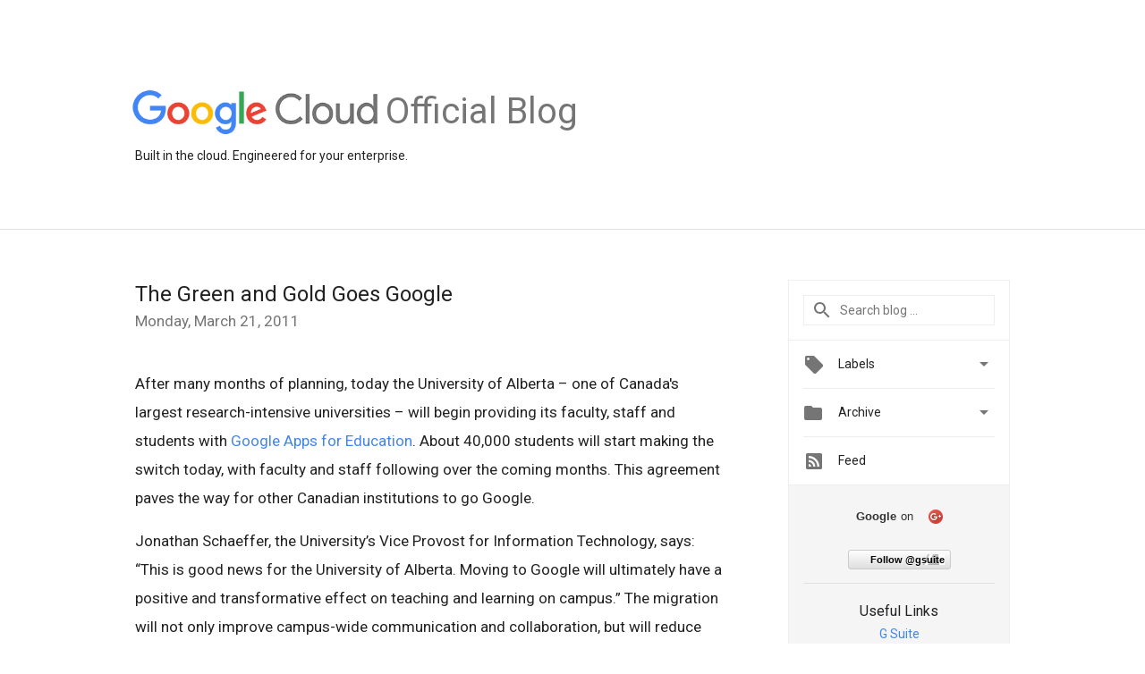

--- FILE ---
content_type: text/html; charset=UTF-8
request_url: https://cloud.googleblog.com/2011/03/the-green-and-gold-goes-google.html
body_size: 25389
content:
<!DOCTYPE html>
<html class='v2 detail-page' dir='ltr' itemscope='' itemtype='http://schema.org/Blog' lang='en' xmlns='http://www.w3.org/1999/xhtml' xmlns:b='http://www.google.com/2005/gml/b' xmlns:data='http://www.google.com/2005/gml/data' xmlns:expr='http://www.google.com/2005/gml/expr'>
<head>
<link href='https://www.blogger.com/static/v1/widgets/335934321-css_bundle_v2.css' rel='stylesheet' type='text/css'/>
<title>
Official Google Cloud Blog: The Green and Gold Goes Google
</title>
<meta content='width=device-width, height=device-height, minimum-scale=1.0, initial-scale=1.0, user-scalable=0' name='viewport'/>
<meta content='IE=Edge' http-equiv='X-UA-Compatible'/>
<meta content='article' property='og:type'/>
<meta content='The Green and Gold Goes Google' property='og:title'/>
<meta content='https://blogger.googleusercontent.com/img/b/R29vZ2xl/AVvXsEh9qdiw126lyFKa0zMk2w2zBcxw2NghYSbXEC3_r8TJUQwyB91lYihMHPbMIw9n4ZC1DD9JknOPLhGOzCUyCGXBit3heFLnFogbon8hXgZU3H739A9E8aaFSKIqQMypgkXMS_qA_xtoJiY-/s1600/googlelogo_color_200x200.png' property='og:image'/>
<meta content='en_US' property='og:locale'/>
<meta content='https://cloud.googleblog.com/2011/03/the-green-and-gold-goes-google.html' property='og:url'/>
<meta content='Official Google Cloud Blog' property='og:site_name'/>
<!-- Twitter Card properties -->
<meta content='Official Google Cloud Blog' property='twitter:site'/>
<meta content='The Green and Gold Goes Google' property='twitter:title'/>
<meta content='summary' name='twitter:card'/>
<meta content='@gsuite' name='twitter:creator'/>
<link href='https://fonts.googleapis.com/css?family=Roboto:400italic,400,500,500italic,700,700italic' rel='stylesheet' type='text/css'/>
<link href='https://fonts.googleapis.com/icon?family=Material+Icons' rel='stylesheet'/>
<script src='https://ajax.googleapis.com/ajax/libs/jquery/1.11.3/jquery.min.js' type='text/javascript'></script>
<!-- End -->
<style id='page-skin-1' type='text/css'><!--
/*
<Group description="Header Color" selector="header">
<Variable name="header.background.color" description="Header Background"
type="color" default="#ffffff"/>
</Group>
*/
.header-outer {
border-bottom: 1px solid #e0e0e0;
background: #ffffff;
}
html, .Label h2, #sidebar .rss a, .BlogArchive h2, .FollowByEmail h2.title, .widget .post h2 {
font-family: Roboto, sans-serif;
}
.plusfollowers h2.title, .post h2.title, .widget h2.title {
font-family: Roboto, sans-serif;
}
.widget-item-control {
height: 100%;
}
.widget.Header, #header {
position: relative;
height: 100%;
width: 100%;
}
}
.widget.Header .header-logo1 {
float: left;
margin-right: 15px;
padding-right: 15px;
border-right: 1px solid #ddd;
}
.header-title h2 {
color: rgba(0,0,0,.54);
display: inline-block;
font-size: 40px;
font-family: Roboto, sans-serif;
font-weight: normal;
line-height: 56px;
vertical-align: top;
margin-left:5px;
}
.header-inner {
background-repeat: no-repeat;
background-position: right 0px;
}
.post-author,
.byline-author {
font-size: 14px;
font-weight: normal;
color: #757575;
color: rgba(0,0,0,.54);
}
.post-content .img-border {
border: 1px solid rgb(235, 235, 235);
padding: 4px;
}
.header-title a {
text-decoration: none !important;
}
pre {
border: 1px solid #bbbbbb;
margin-top: 1em 0 0 0;
padding: 0.99em;
overflow-x: auto;
overflow-y: auto;
}
pre, code {
font-size: 9pt;
background-color: #fafafa;
line-height: 125%;
font-family: monospace;
}
pre, code {
color: #060;
font: 13px/1.54 "courier new",courier,monospace;
}
.header-left .header-logo1 {
width: 128px !important;
}
.header-desc {
line-height: 20px;
margin-top: 8px;
}
.fb-custom img, .twitter-custom img, .gplus-share img {
cursor: pointer;
opacity: 0.54;
}
.fb-custom img:hover, .twitter-custom img:hover, .gplus-share img:hover {
opacity: 0.87;
}
.fb-like {
width: 80px;
}
.post .share {
float: right;
}
#twitter-share{
border: #CCC solid 1px;
border-radius: 3px;
background-image: -webkit-linear-gradient(top,#ffffff,#dedede);
}
.twitter-follow {
background: url(//4.bp.blogspot.com/-8O7VcmcY32o/VSYkC2vUj7I/AAAAAAAAHeU/7mzo-JFgTgk/s1600/twitter-bird.png) no-repeat left center;
padding-left: 18px;
font: normal normal normal 11px/18px 'Helvetica Neue',Arial,sans-serif;
font-weight: bold;
text-shadow: 0 1px 0 rgba(255,255,255,.5);
cursor: pointer;
margin-bottom: 10px;
}
.twitter-fb {
padding-top: 2px;
}
.fb-follow-button  {
background: -webkit-linear-gradient(#4c69ba, #3b55a0);
background: -moz-linear-gradient(#4c69ba, #3b55a0);
background: linear-gradient(#4c69ba, #3b55a0);
border-radius: 2px;
height: 18px;
padding: 4px 0 0 3px;
width: 57px;
border: #4c69ba solid 1px;
}
.fb-follow-button a {
text-decoration: none !important;
text-shadow: 0 -1px 0 #354c8c;
text-align: center;
white-space: nowrap;
font-size: 11px;
color: white;
vertical-align: top;
}
.fb-follow-button a:visited {
color: white;
}
.fb-follow {
padding: 0px 5px 3px 0px;
width: 14px;
vertical-align: bottom;
}
.gplus-wrapper {
margin-top: 3px;
display: inline-block;
vertical-align: top;
}
.twitter-custom, .gplus-share {
margin-right: 12px;
}
.fb-follow-button{
margin: 10px auto;
}
/** CUSTOM CODE **/

--></style>
<style id='template-skin-1' type='text/css'><!--
.header-outer {
clear: both;
}
.header-inner {
margin: auto;
padding: 0px;
}
.footer-outer {
background: #f5f5f5;
clear: both;
margin: 0;
}
.footer-inner {
margin: auto;
padding: 0px;
}
.footer-inner-2 {
/* Account for right hand column elasticity. */
max-width: calc(100% - 248px);
}
.google-footer-outer {
clear: both;
}
.cols-wrapper, .google-footer-outer, .footer-inner, .header-inner {
max-width: 978px;
margin-left: auto;
margin-right: auto;
}
.cols-wrapper {
margin: auto;
clear: both;
margin-top: 60px;
margin-bottom: 60px;
overflow: hidden;
}
.col-main-wrapper {
float: left;
width: 100%;
}
.col-main {
margin-right: 278px;
max-width: 660px;
}
.col-right {
float: right;
width: 248px;
margin-left: -278px;
}
/* Tweaks for layout mode. */
body#layout .google-footer-outer {
display: none;
}
body#layout .header-outer, body#layout .footer-outer {
background: none;
}
body#layout .header-inner {
height: initial;
}
body#layout .cols-wrapper {
margin-top: initial;
margin-bottom: initial;
}
--></style>
<!-- start all head -->
<meta content='text/html; charset=UTF-8' http-equiv='Content-Type'/>
<meta content='blogger' name='generator'/>
<link href='https://cloud.googleblog.com/favicon.ico' rel='icon' type='image/x-icon'/>
<link href='https://cloud.googleblog.com/2011/03/the-green-and-gold-goes-google.html' rel='canonical'/>
<link rel="alternate" type="application/atom+xml" title="Official Google Cloud Blog - Atom" href="https://cloud.googleblog.com/feeds/posts/default" />
<link rel="alternate" type="application/rss+xml" title="Official Google Cloud Blog - RSS" href="https://cloud.googleblog.com/feeds/posts/default?alt=rss" />
<link rel="service.post" type="application/atom+xml" title="Official Google Cloud Blog - Atom" href="https://www.blogger.com/feeds/6567687196385815607/posts/default" />

<link rel="alternate" type="application/atom+xml" title="Official Google Cloud Blog - Atom" href="https://cloud.googleblog.com/feeds/7944302401668039618/comments/default" />
<!--Can't find substitution for tag [blog.ieCssRetrofitLinks]-->
<meta content='https://cloud.googleblog.com/2011/03/the-green-and-gold-goes-google.html' property='og:url'/>
<meta content='The Green and Gold Goes Google' property='og:title'/>
<meta content='After many months of planning, today the University of Alberta – one of Canada&#39;s largest research-intensive universities – will begin provid...' property='og:description'/>
<!-- end all head -->
<base target='_self'/>
<style>
      html {
        font-family: Roboto, sans-serif;
        -moz-osx-font-smoothing: grayscale;
        -webkit-font-smoothing: antialiased;
      }
      body {
        padding: 0;
        /* This ensures that the scroll bar is always present, which is needed */
        /* because content render happens after page load; otherwise the header */
        /* would "bounce" in-between states. */
        min-height: 150%;
      }
      h2 {
        font-size: 16px;
      }
      h1, h2, h3, h4, h5 {
        line-height: 2em;
      }
      html, h4, h5, h6 {
        font-size: 14px;
      }
      a, a:visited {
        color: #4184F3;
        text-decoration: none;
      }
      a:focus, a:hover, a:active {
        text-decoration: none;
      }
      .Header {
        margin-top: 15px;
      }
      .Header h1 {
        font-size: 32px;
        font-weight: 300;
        line-height: 32px;
        height: 42px;
      }
      .header-inner .Header .titlewrapper {
        padding: 0;
        margin-top: 30px;
      }
      .header-inner .Header .descriptionwrapper {
        padding: 0;
        margin: 0;
      }
      .cols-wrapper {
        margin-top: 56px;
      }
      .header-outer, .cols-wrapper, .footer-outer, .google-footer-outer {
        padding: 0 60px;
      }
      .header-inner {
        height: 256px;
        position: relative;
      }
      html, .header-inner a {
        color: #212121;
        color: rgba(0,0,0,.87);
      }
      .header-inner .google-logo {
        display: inline-block;
        background-size: contain;
        z-index: 1;
        height: 50px;
        overflow: hidden;
        margin-top: 4px;
      }
      .header-left {
        position: absolute;
        top: 50%;
        -webkit-transform: translateY(-50%);
        transform: translateY(-50%);
        margin-top: 12px;
        width: 100%;
      }
      .google-logo {
        margin-left: -4px;
      }
      #google-footer {
        position: relative;
        font-size: 13px;
        list-style: none;
        text-align: right;
      }
      #google-footer a {
        color: #444;
      }
      #google-footer ul {
        margin: 0;
        padding: 0;
        height: 144px;
        line-height: 144px;
      }
      #google-footer ul li {
        display: inline;
      }
      #google-footer ul li:before {
        color: #999;
        content: "\00b7";
        font-weight: bold;
        margin: 5px;
      }
      #google-footer ul li:first-child:before {
        content: '';
      }
      #google-footer .google-logo-dark {
        left: 0;
        margin-top: -16px;
        position: absolute;
        top: 50%;
      }
      /** Sitemap links. **/
      .footer-inner-2 {
        font-size: 14px;
        padding-top: 42px;
        padding-bottom: 74px;
      }
      .footer-inner-2 .HTML h2 {
        color: #212121;
        color: rgba(0,0,0,.87);
        font-size: 14px;
        font-weight: 500;
        padding-left: 0;
        margin: 10px 0;
      }
      .footer-inner-2 .HTML ul {
        font-weight: normal;
        list-style: none;
        padding-left: 0;
      }
      .footer-inner-2 .HTML li {
        line-height: 24px;
        padding: 0;
      }
      .footer-inner-2 li a {
        color: rgba(65,132,243,.87);
      }
      /** Archive widget. **/
      .BlogArchive {
        font-size: 13px;
        font-weight: normal;
      }
      .BlogArchive .widget-content {
        display: none;
      }
      .BlogArchive h2, .Label h2 {
        color: #4184F3;
        text-decoration: none;
      }
      .BlogArchive .hierarchy li {
        display: inline-block;
      }
      /* Specificity needed here to override widget CSS defaults. */
      .BlogArchive #ArchiveList ul li, .BlogArchive #ArchiveList ul ul li {
        margin: 0;
        padding-left: 0;
        text-indent: 0;
      }
      .BlogArchive .intervalToggle {
        cursor: pointer;
      }
      .BlogArchive .expanded .intervalToggle .new-toggle {
        -ms-transform: rotate(180deg);
        transform: rotate(180deg);
      }
      .BlogArchive .new-toggle {
        float: right;
        padding-top: 3px;
        opacity: 0.87;
      }
      #ArchiveList {
        text-transform: uppercase;
      }
      #ArchiveList .expanded > ul:last-child {
        margin-bottom: 16px;
      }
      #ArchiveList .archivedate {
        width: 100%;
      }
      /* Months */
      .BlogArchive .items {
        max-width: 150px;
        margin-left: -4px;
      }
      .BlogArchive .expanded .items {
        margin-bottom: 10px;
        overflow: hidden;
      }
      .BlogArchive .items > ul {
        float: left;
        height: 32px;
      }
      .BlogArchive .items a {
        padding: 0 4px;
      }
      .Label {
        font-size: 13px;
        font-weight: normal;
      }
      .sidebar-icon {
        display: inline-block;
        width: 24px;
        height: 24px;
        vertical-align: middle;
        margin-right: 12px;
        margin-top: -1px
      }
      .Label a {
        margin-right: 4px;
      }
      .Label .widget-content {
        display: none;
      }
      .FollowByEmail {
        font-size: 13px;
        font-weight: normal;
      }
      .FollowByEmail h2 {
        background: url("[data-uri]");
        background-repeat: no-repeat;
        background-position: 0 50%;
        text-indent: 30px;
      }
      .FollowByEmail .widget-content {
        display: none;
      }
      .searchBox input {
        border: 1px solid #eee;
        color: #212121;
        color: rgba(0,0,0,.87);
        font-size: 14px;
        padding: 8px 8px 8px 40px;
        width: 164px;
        font-family: Roboto, sans-serif;
        background: url("https://www.gstatic.com/images/icons/material/system/1x/search_grey600_24dp.png") 8px center no-repeat;
      }
      .searchBox ::-webkit-input-placeholder { /* WebKit, Blink, Edge */
        color:    rgba(0,0,0,.54);
      }
      .searchBox :-moz-placeholder { /* Mozilla Firefox 4 to 18 */
        color:    #000;
        opacity:  0.54;
      }
      .searchBox ::-moz-placeholder { /* Mozilla Firefox 19+ */
        color:    #000;
        opacity:  0.54;
      }
      .searchBox :-ms-input-placeholder { /* Internet Explorer 10-11 */
        color:    #757575;
      }
      .widget-item-control {
        margin-top: 0px;
      }
      .section {
        margin: 0;
        padding: 0;
      }
      #sidebar-top {
        border: 1px solid #eee;
      }
      #sidebar-top > div {
        margin: 16px 0;
      }
      .widget ul {
        line-height: 1.6;
      }
      /*main post*/
      .post {
        margin-bottom:30px;
      }
      #main .post .title {
        margin: 0;
      }
      #main .post .title a {
        color: #212121;
        color: rgba(0,0,0,.87);
        font-weight: normal;
        font-size: 24px;
      }
      #main .post .title a:hover {
        text-decoration:none;
        color:#4184F3;
      }
      .message,  #main .post .post-header {
        margin: 0;
        padding: 0;
      }
      #main .post .post-header .caption, #main .post .post-header .labels-caption,  #main .post .post-footer .caption, #main .post .post-footer .labels-caption {
        color: #444;
        font-weight: 500;
      }
      #main .tr-caption-container td {
        text-align: left;
      }
      #main .post .tr-caption {
        color: #757575;
        color: rgba(0,0,0,.54);
        display: block;
        max-width: 560px;
        padding-bottom: 20px;
      }
      #main .post .tr-caption-container {
        line-height: 24px;
        margin: -1px 0 0 0 !important;
        padding: 4px 0;
        text-align: left;
      }
      #main .post .post-header .published{
        font-size:11px;
        font-weight:bold;
      }
      .post-header .publishdate {
        font-size: 17px;
        font-weight:normal;
        color: #757575;
        color: rgba(0,0,0,.54);
      }
      #main .post .post-footer{
        font-size:12px;
        padding-bottom: 21px;
      }
      .label-footer {
        margin-bottom: 12px;
        margin-top: 12px;
      }
      .comment-img {
        margin-right: 16px;
        opacity: 0.54;
        vertical-align: middle;
      }
      #main .post .post-header .published {
        margin-bottom: 40px;
        margin-top: -2px;
      }
      .post .post-content {
        color: #212121;
        color: rgba(0,0,0,.87);
        font-size: 17px;
        margin: 25px 0 36px 0;
        line-height: 32px;
      }
      .post-body .post-content ul, .post-body .post-content ol {
        margin: 16px 0;
        padding: 0 48px;
      }
      .post-summary {
        display: none;
      }
      /* Another old-style caption. */
      .post-content div i, .post-content div + i {
        font-size: 14px;
        font-style: normal;
        color: #757575;
        color: rgba(0,0,0,.54);
        display: block;
        line-height: 24px;
        margin-bottom: 16px;
        text-align: left;
      }
      /* Another old-style caption (with link) */
      .post-content a > i {
        color: #4184F3 !important;
      }
      /* Old-style captions for images. */
      .post-content .separator + div:not(.separator) {
        margin-top: -16px;
      }
      /* Capture section headers. */
      .post-content br + br + b, .post-content .space + .space + b, .post-content .separator + b {
        display: inline-block;
        margin-bottom: 8px;
        margin-top: 24px;
      }
      .post-content li {
        line-height: 32px;
      }
      /* Override all post images/videos to left align. */
      .post-content .separator, .post-content > div {
        text-align: left;
      }
      .post-content .separator > a, .post-content .separator > span {
        margin-left: 0 !important;
      }
      .post-content img {
        max-width: 100%;
        height: auto;
        width: auto;
      }
      .post-content .tr-caption-container img {
        margin-bottom: 12px;
      }
      .post-content iframe, .post-content embed {
        max-width: 100%;
      }
      .post-content .carousel-container {
        margin-bottom: 48px;
      }
      #main .post-content b {
        font-weight: 500;
      }
      /* These are the main paragraph spacing tweaks. */
      #main .post-content br {
        content: ' ';
        display: block;
        padding: 4px;
      }
      .post-content .space {
        display: block;
        height: 8px;
      }
      .post-content iframe + .space, .post-content iframe + br {
        padding: 0 !important;
      }
      #main .post .jump-link {
        margin-bottom:10px;
      }
      .post-content img, .post-content iframe {
        margin: 30px 0 20px 0;
      }
      .post-content > img:first-child, .post-content > iframe:first-child {
        margin-top: 0;
      }
      .col-right .section {
        padding: 0 16px;
      }
      #aside {
        background:#fff;
        border:1px solid #eee;
        border-top: 0;
      }
      #aside .widget {
        margin:0;
      }
      #aside .widget h2, #ArchiveList .toggle + a.post-count-link {
        color: #212121;
        color: rgba(0,0,0,.87);
        font-weight: 400 !important;
        margin: 0;
      }
      #ArchiveList .toggle {
        float: right;
      }
      #ArchiveList .toggle .material-icons {
        padding-top: 4px;
      }
      #sidebar .tab {
        cursor: pointer;
      }
      #sidebar .tab .arrow {
        display: inline-block;
        float: right;
      }
      #sidebar .tab .icon {
        display: inline-block;
        vertical-align: top;
        height: 24px;
        width: 24px;
        margin-right: 13px;
        margin-left: -1px;
        margin-top: 1px;
        color: #757575;
        color: rgba(0,0,0,.54);
      }
      #sidebar .widget-content > :first-child {
        padding-top: 8px;
      }
      #sidebar .active .tab .arrow {
        -ms-transform: rotate(180deg);
        transform: rotate(180deg);
      }
      #sidebar .arrow {
        color: #757575;
        color: rgba(0,0,0,.54);
      }
      #sidebar .widget h2 {
        font-size: 14px;
        line-height: 24px;
        display: inline-block;
      }
      #sidebar .widget .BlogArchive {
        padding-bottom: 8px;
      }
      #sidebar .widget {
        border-bottom: 1px solid #eee;
        box-shadow: 0px 1px 0 white;
        margin-bottom: 0;
        padding: 14px 0;
        min-height: 20px;
      }
      #sidebar .widget:last-child {
        border-bottom: none;
        box-shadow: none;
        margin-bottom: 0;
      }
      #sidebar ul {
        margin: 0;
        padding: 0;
      }
      #sidebar ul li {
        list-style:none;
        padding:0;
      }
      #sidebar ul li a {
        line-height: 32px;
      }
      #sidebar .archive {
        background-image: url("[data-uri]");
        height: 24px;
        line-height: 24px;
        padding-left: 30px;
      }
      #sidebar .labels {
        background-image: url("[data-uri]");
        height: 20px;
        line-height: 20px;
        padding-left: 30px;
      }
      #sidebar .rss a {
        background-image: url("[data-uri]");
      }
      #sidebar .subscription a {
        background-image: url("[data-uri]");
      }
      #sidebar-bottom {
        background: #f5f5f5;
        border-top:1px solid #eee;
      }
      #sidebar-bottom .widget {
        border-bottom: 1px solid #e0e0e0;
        padding: 15px 0;
        text-align: center;
      }
      #sidebar-bottom > div:last-child {
        border-bottom: 0;
      }
      #sidebar-bottom .text {
        line-height: 20px;
      }
      /* Home, forward, and backward pagination. */
      .blog-pager {
        border-top : 1px #e0e0e0 solid;
        padding-top: 10px;
        margin-top: 15px;
        text-align: right !important;
      }
      #blog-pager {
        margin-botom: 0;
        margin-top: -14px;
        padding: 16px 0 0 0;
      }
      #blog-pager a {
        display: inline-block;
      }
      .blog-pager i.disabled {
        opacity: 0.2 !important;
      }
      .blog-pager i {
        color: black;
        margin-left: 16px;
        opacity: 0.54;
      }
      .blog-pager i:hover, .blog-pager i:active {
        opacity: 0.87;
      }
      #blog-pager-older-link, #blog-pager-newer-link {
        float: none;
      }
      .gplus-profile {
        background-color: #fafafa;
        border: 1px solid #eee;
        overflow: hidden;
        width: 212px;
      }
      .gplus-profile-inner {
        margin-left: -1px;
        margin-top: -1px;
      }
      /* Sidebar follow buttons. */
      .followgooglewrapper {
        padding: 12px 0 0 0;
      }
      .loading {
        visibility: hidden;
      }
      .detail-page .post-footer .cmt_iframe_holder {
        padding-top: 40px !important;
      }
      /** Desktop **/
      @media (max-width: 900px) {
        .col-right {
          display: none;
        }
        .col-main {
          margin-right: 0;
          min-width: initial;
        }
        .footer-outer {
          display: none;
        }
        .cols-wrapper {
          min-width: initial;
        }
        .google-footer-outer {
          background-color: #f5f5f5;
        }
      }
      /** Tablet **/
      @media (max-width: 712px) {
        .header-outer, .cols-wrapper, .footer-outer, .google-footer-outer {
          padding: 0 40px;
        }
      }
      /* An extra breakpoint accommodating for long blog titles. */
      @media (max-width: 600px) {
        .header-left {
          height: 100%;
          top: inherit;
          margin-top: 0;
          -webkit-transform: initial;
          transform: initial;
        }
        .header-title {
          margin-top: 18px;
        }
        .header-inner .google-logo {
          height: 40px;
          margin-top: 3px;
        }
        .header-inner .google-logo img {
          height: 35px;
        }
        .header-title h2 {
          font-size: 32px;
          line-height: 36px;
        }
        .header-desc {
          bottom: 24px;
          position: absolute;
        }
      }
      /** Mobile/small desktop window; also landscape. **/
      @media (max-width: 480px), (max-height: 480px) {
        .header-outer, .cols-wrapper, .footer-outer, .google-footer-outer {
          padding: 0 16px;
        }
        .cols-wrapper {
          margin-top: 0;
        }
        .post-header .publishdate, .post .post-content {
          font-size: 16px;
        }
        .post .post-content {
          line-height: 28px;
          margin-bottom: 30px;
        }
        .post {
          margin-top: 30px;
        }
        .byline-author {
          display: block;
          font-size: 12px;
          line-height: 24px;
          margin-top: 6px;
        }
        #main .post .title a {
          font-weight: 500;
          color: #4c4c4c;
          color: rgba(0,0,0,.70);
        }
        #main .post .post-header {
          padding-bottom: 12px;
        }
        #main .post .post-header .published {
          margin-bottom: -8px;
          margin-top: 3px;
        }
        .post .read-more {
          display: block;
          margin-top: 14px;
        }
        .post .tr-caption {
          font-size: 12px;
        }
        #main .post .title a {
          font-size: 20px;
          line-height: 30px;
        }
        .post-content iframe {
          /* iframe won't keep aspect ratio when scaled down. */
          max-height: 240px;
        }
        .post-content .separator img, .post-content .tr-caption-container img, .post-content iframe {
          margin-left: -16px;
          max-width: inherit;
          width: calc(100% + 32px);
        }
        .post-content table, .post-content td {
          width: 100%;
        }
        #blog-pager {
          margin: 0;
          padding: 16px 0;
        }
        /** List page tweaks. **/
        .list-page .post-original {
          display: none;
        }
        .list-page .post-summary {
          display: block;
        }
        .list-page .comment-container {
          display: none;
        } 
        .list-page #blog-pager {
          padding-top: 0;
          border: 0;
          margin-top: -8px;
        }
        .list-page .label-footer {
          display: none;
        }
        .list-page #main .post .post-footer {
          border-bottom: 1px solid #eee;
          margin: -16px 0 0 0;
          padding: 0 0 20px 0;
        }
        .list-page .post .share {
          display: none;
        }
        /** Detail page tweaks. **/
        .detail-page .post-footer .cmt_iframe_holder {
          padding-top: 32px !important;
        }
        .detail-page .label-footer {
          margin-bottom: 0;
        }
        .detail-page #main .post .post-footer {
          padding-bottom: 0;
        }
        .detail-page #comments {
          display: none;
        }
      }
      [data-about-pullquote], [data-is-preview], [data-about-syndication] {
        display: none;
      }
    </style>
<noscript>
<style>
        .loading { visibility: visible }</style>
</noscript>
<script type='text/javascript'>
        (function(i,s,o,g,r,a,m){i['GoogleAnalyticsObject']=r;i[r]=i[r]||function(){
        (i[r].q=i[r].q||[]).push(arguments)},i[r].l=1*new Date();a=s.createElement(o),
        m=s.getElementsByTagName(o)[0];a.async=1;a.src=g;m.parentNode.insertBefore(a,m)
        })(window,document,'script','https://www.google-analytics.com/analytics.js','ga');
        ga('create', 'UA-18038-3', 'auto', 'blogger');
        ga('blogger.send', 'pageview');
      </script>
<link href='https://www.blogger.com/dyn-css/authorization.css?targetBlogID=6567687196385815607&amp;zx=762ca372-f315-46a5-9efa-73c0628a5d73' media='none' onload='if(media!=&#39;all&#39;)media=&#39;all&#39;' rel='stylesheet'/><noscript><link href='https://www.blogger.com/dyn-css/authorization.css?targetBlogID=6567687196385815607&amp;zx=762ca372-f315-46a5-9efa-73c0628a5d73' rel='stylesheet'/></noscript>
<meta name='google-adsense-platform-account' content='ca-host-pub-1556223355139109'/>
<meta name='google-adsense-platform-domain' content='blogspot.com'/>

</head>
<body>
<script type='text/javascript'>
      //<![CDATA[
      var axel = Math.random() + "";
      var a = axel * 10000000000000;
      document.write('<iframe src="https://2542116.fls.doubleclick.net/activityi;src=2542116;type=gblog;cat=googl0;ord=ord=' + a + '?" width="1" height="1" frameborder="0" style="display:none"></iframe>');
      //]]>
    </script>
<noscript>
<img alt='' height='1' src='https://ad.doubleclick.net/ddm/activity/src=2542116;type=gblog;cat=googl0;ord=1?' width='1'/>
</noscript>
<!-- Header -->
<div class='header-outer'>
<div class='header-inner'>
<div class='section' id='header'><div class='widget Header' data-version='1' id='Header1'>
<div class='header-left'>
<div class='header-title'>
<a class='google-logo' href='https://cloud.googleblog.com/'>
<img height="50" src="//3.bp.blogspot.com/-a3v4BOp6LoU/V-y9lFzsb_I/AAAAAAAATGY/aD_EUNu9X4MHVu3ScQH38S2yvyNAVON9ACK4B/s1600/logo_lockup_cloud_color.png">
</a>
<a href='/.'>
<h2>
            Official Blog
          </h2>
</a>
</div>
<div class='header-desc'>
Built in the cloud. Engineered for your enterprise.
</div>
</div>
</div></div>
</div>
</div>
<!-- all content wrapper start -->
<div class='cols-wrapper loading'>
<div class='col-main-wrapper'>
<div class='col-main'>
<div class='section' id='main'><div class='widget Blog' data-version='1' id='Blog1'>
<div class='post' data-id='7944302401668039618' itemscope='' itemtype='http://schema.org/BlogPosting'>
<h2 class='title' itemprop='name'>
<a href='https://cloud.googleblog.com/2011/03/the-green-and-gold-goes-google.html' itemprop='url' title='The Green and Gold Goes Google'>
The Green and Gold Goes Google
</a>
</h2>
<div class='post-header'>
<div class='published'>
<span class='publishdate' itemprop='datePublished'>
Monday, March 21, 2011
</span>
</div>
</div>
<div class='post-body'>
<div class='post-content' itemprop='articleBody'>
<script type='text/template'>
                          After many months of planning, today the University of Alberta &#8211; one of Canada's largest research-intensive universities &#8211; will begin providing its faculty, staff and students with <a href="//www.google.com/a/help/intl/en/edu/index.html#utm_campaign=gogoogle&amp;utm_source=en-entblog-na-us-gogoogle_Alberta03212011&amp;utm_medium=blog">Google Apps for Education</a>.  About 40,000 students will start making the switch today, with faculty and staff following over the coming months. This agreement paves the way for other Canadian institutions to go Google. <br /><br />Jonathan Schaeffer, the University&#8217;s Vice Provost for Information Technology, says: &#8220;This is good news for the University of Alberta. Moving to Google will ultimately have a positive and transformative effect on teaching and learning on campus.&#8221; The migration will not only improve campus-wide communication and collaboration, but will reduce the current 80+ independent email servers on campus to one single system for everyone. <br /><br />In the US, we are also thrilled to welcome some of the other schools, colleges and universities that have recently joined the family of more than 11 million users of Google Apps for Education, including:<br /><ul><li>Douglas County School District</li><li>Humboldt State University</li><li>Lakeshore Technical College</li><li>Linn-Benton Community College</li><li>Madison Metropolitan School District</li><li>Santa Barbara City College</li><li>St. Joseph School District</li><li>SUNY Fredonia</li><li>Township High School District</li><li>University of Wisconsin, Madison</li><li>Western Oregon University</li></ul><br /><span class="byline-author">Posted by Lauren Miskelly, Google Apps for Education Team</span>
                        </script>
<noscript>
After many months of planning, today the University of Alberta &#8211; one of Canada's largest research-intensive universities &#8211; will begin providing its faculty, staff and students with <a href="//www.google.com/a/help/intl/en/edu/index.html#utm_campaign=gogoogle&amp;utm_source=en-entblog-na-us-gogoogle_Alberta03212011&amp;utm_medium=blog">Google Apps for Education</a>.  About 40,000 students will start making the switch today, with faculty and staff following over the coming months. This agreement paves the way for other Canadian institutions to go Google. <br /><br />Jonathan Schaeffer, the University&#8217;s Vice Provost for Information Technology, says: &#8220;This is good news for the University of Alberta. Moving to Google will ultimately have a positive and transformative effect on teaching and learning on campus.&#8221; The migration will not only improve campus-wide communication and collaboration, but will reduce the current 80+ independent email servers on campus to one single system for everyone. <br /><br />In the US, we are also thrilled to welcome some of the other schools, colleges and universities that have recently joined the family of more than 11 million users of Google Apps for Education, including:<br /><ul><li>Douglas County School District</li><li>Humboldt State University</li><li>Lakeshore Technical College</li><li>Linn-Benton Community College</li><li>Madison Metropolitan School District</li><li>Santa Barbara City College</li><li>St. Joseph School District</li><li>SUNY Fredonia</li><li>Township High School District</li><li>University of Wisconsin, Madison</li><li>Western Oregon University</li></ul><br /><span class="byline-author">Posted by Lauren Miskelly, Google Apps for Education Team</span>
</noscript>
</div>
</div>
<div class='share'>
<span class='gplus-share social-wrapper' data-href='https://plus.google.com/share?url=https://cloud.googleblog.com/2011/03/the-green-and-gold-goes-google.html'>
<img alt='Share on Google+' height='24' src='https://www.gstatic.com/images/branding/google_plus/2x/ic_w_post_gplus_black_24dp.png' width='24'/>
</span>
<span class='twitter-custom social-wrapper' data-href='http://twitter.com/share?text=Official Google Cloud Blog:The Green and Gold Goes Google&url=https://cloud.googleblog.com/2011/03/the-green-and-gold-goes-google.html&via=gsuite'>
<img alt='Share on Twitter' height='24' src='https://www.gstatic.com/images/icons/material/system/2x/post_twitter_black_24dp.png' width='24'/>
</span>
<span class='fb-custom social-wrapper' data-href='https://www.facebook.com/sharer.php?u=https://cloud.googleblog.com/2011/03/the-green-and-gold-goes-google.html'>
<img alt='Share on Facebook' height='24' src='https://www.gstatic.com/images/icons/material/system/2x/post_facebook_black_24dp.png' width='24'/>
</span>
</div>
<div class='post-footer'>
<div class='cmt_iframe_holder' data-href='https://cloud.googleblog.com/2011/03/the-green-and-gold-goes-google.html' data-viewtype='FILTERED_POSTMOD'></div>
<a href='https://plus.google.com/112374322230920073195' rel='author' style='display:none;'>
                        Google
                      </a>
<div class='label-footer'>
<span class='labels-caption'>
Labels:
</span>
<span class='labels'>
<a class='label' href='https://cloud.googleblog.com/search/label/education' rel='tag'>
education
</a>

                                ,
                              
<a class='label' href='https://cloud.googleblog.com/search/label/gonegoogle' rel='tag'>
gonegoogle
</a>

                                ,
                              
<a class='label' href='https://cloud.googleblog.com/search/label/Google%20Apps' rel='tag'>
Google Apps
</a>

                                ,
                              
<a class='label' href='https://cloud.googleblog.com/search/label/university' rel='tag'>
university
</a>
</span>
</div>
</div>
</div>
<div class='blog-pager' id='blog-pager'>
<a class='home-link' href='https://cloud.googleblog.com/'>
<i class='material-icons'>
                      &#59530;
                    </i>
</a>
<span id='blog-pager-newer-link'>
<a class='blog-pager-newer-link' href='https://cloud.googleblog.com/2011/03/live-webinar-improved-data-migration.html' id='Blog1_blog-pager-newer-link' title='Newer Post'>
<i class='material-icons'>
                          &#58820;
                        </i>
</a>
</span>
<span id='blog-pager-older-link'>
<a class='blog-pager-older-link' href='https://cloud.googleblog.com/2011/03/dominion-enterprises-goes-google.html' id='Blog1_blog-pager-older-link' title='Older Post'>
<i class='material-icons'>
                          &#58824;
                        </i>
</a>
</span>
</div>
<div class='clear'></div>
</div></div>
</div>
</div>
<div class='col-right'>
<div class='section' id='sidebar-top'><div class='widget HTML' data-version='1' id='HTML8'>
<div class='widget-content'>
<div class='searchBox'>
<input type='text' title='Search This Blog' placeholder='Search blog ...' />
</div>
</div>
<div class='clear'></div>
</div></div>
<div id='aside'>
<div class='section' id='sidebar'><div class='widget Label' data-version='1' id='Label1'>
<div class='tab'>
<img class='sidebar-icon' src='[data-uri]'/>
<h2>
Labels
</h2>
<i class='material-icons arrow'>
                      &#58821;
                    </i>
</div>
<div class='widget-content list-label-widget-content'>
<ul>
<li>
<a dir='ltr' href='https://cloud.googleblog.com/search/label/%23innovationupgrade'>
#innovationupgrade
</a>
</li>
<li>
<a dir='ltr' href='https://cloud.googleblog.com/search/label/%23InspireGirls'>
#InspireGirls
</a>
</li>
<li>
<a dir='ltr' href='https://cloud.googleblog.com/search/label/%23moregoogleapps'>
#moregoogleapps
</a>
</li>
<li>
<a dir='ltr' href='https://cloud.googleblog.com/search/label/%23SysAdminDay'>
#SysAdminDay
</a>
</li>
<li>
<a dir='ltr' href='https://cloud.googleblog.com/search/label/%23tbt'>
#tbt
</a>
</li>
<li>
<a dir='ltr' href='https://cloud.googleblog.com/search/label/%23throwbackthursday'>
#throwbackthursday
</a>
</li>
<li>
<a dir='ltr' href='https://cloud.googleblog.com/search/label/%23top10trust'>
#top10trust
</a>
</li>
<li>
<a dir='ltr' href='https://cloud.googleblog.com/search/label/100%25%20web'>
100% web
</a>
</li>
<li>
<a dir='ltr' href='https://cloud.googleblog.com/search/label/50states'>
50states
</a>
</li>
<li>
<a dir='ltr' href='https://cloud.googleblog.com/search/label/ad%20contest'>
ad contest
</a>
</li>
<li>
<a dir='ltr' href='https://cloud.googleblog.com/search/label/add-ons'>
add-ons
</a>
</li>
<li>
<a dir='ltr' href='https://cloud.googleblog.com/search/label/admin'>
admin
</a>
</li>
<li>
<a dir='ltr' href='https://cloud.googleblog.com/search/label/Admin%20console'>
Admin console
</a>
</li>
<li>
<a dir='ltr' href='https://cloud.googleblog.com/search/label/admin%20sdk'>
admin sdk
</a>
</li>
<li>
<a dir='ltr' href='https://cloud.googleblog.com/search/label/AirPlay'>
AirPlay
</a>
</li>
<li>
<a dir='ltr' href='https://cloud.googleblog.com/search/label/Android'>
Android
</a>
</li>
<li>
<a dir='ltr' href='https://cloud.googleblog.com/search/label/Android%20for%20Work'>
Android for Work
</a>
</li>
<li>
<a dir='ltr' href='https://cloud.googleblog.com/search/label/Android%20for%20Work%20Live'>
Android for Work Live
</a>
</li>
<li>
<a dir='ltr' href='https://cloud.googleblog.com/search/label/Android%20Marshmellow'>
Android Marshmellow
</a>
</li>
<li>
<a dir='ltr' href='https://cloud.googleblog.com/search/label/Android%20Nougat'>
Android Nougat
</a>
</li>
<li>
<a dir='ltr' href='https://cloud.googleblog.com/search/label/Android%20security'>
Android security
</a>
</li>
<li>
<a dir='ltr' href='https://cloud.googleblog.com/search/label/Android%20security%20tips'>
Android security tips
</a>
</li>
<li>
<a dir='ltr' href='https://cloud.googleblog.com/search/label/Apps%20Adventures'>
Apps Adventures
</a>
</li>
<li>
<a dir='ltr' href='https://cloud.googleblog.com/search/label/apps%20script'>
apps script
</a>
</li>
<li>
<a dir='ltr' href='https://cloud.googleblog.com/search/label/apptuesday'>
apptuesday
</a>
</li>
<li>
<a dir='ltr' href='https://cloud.googleblog.com/search/label/Armed%20Forces%20Day'>
Armed Forces Day
</a>
</li>
<li>
<a dir='ltr' href='https://cloud.googleblog.com/search/label/Asia%20Pacific'>
Asia Pacific
</a>
</li>
<li>
<a dir='ltr' href='https://cloud.googleblog.com/search/label/Atmosphere%20Live'>
Atmosphere Live
</a>
</li>
<li>
<a dir='ltr' href='https://cloud.googleblog.com/search/label/Audi'>
Audi
</a>
</li>
<li>
<a dir='ltr' href='https://cloud.googleblog.com/search/label/Audi%20Connect'>
Audi Connect
</a>
</li>
<li>
<a dir='ltr' href='https://cloud.googleblog.com/search/label/audit'>
audit
</a>
</li>
<li>
<a dir='ltr' href='https://cloud.googleblog.com/search/label/Australia'>
Australia
</a>
</li>
<li>
<a dir='ltr' href='https://cloud.googleblog.com/search/label/big%20data'>
big data
</a>
</li>
<li>
<a dir='ltr' href='https://cloud.googleblog.com/search/label/Big%20Query'>
Big Query
</a>
</li>
<li>
<a dir='ltr' href='https://cloud.googleblog.com/search/label/bigquery'>
bigquery
</a>
</li>
<li>
<a dir='ltr' href='https://cloud.googleblog.com/search/label/Boston'>
Boston
</a>
</li>
<li>
<a dir='ltr' href='https://cloud.googleblog.com/search/label/browser'>
browser
</a>
</li>
<li>
<a dir='ltr' href='https://cloud.googleblog.com/search/label/Chomebox%20for%20Meetings'>
Chomebox for Meetings
</a>
</li>
<li>
<a dir='ltr' href='https://cloud.googleblog.com/search/label/Chrome'>
Chrome
</a>
</li>
<li>
<a dir='ltr' href='https://cloud.googleblog.com/search/label/Chrome%20Device%20Management'>
Chrome Device Management
</a>
</li>
<li>
<a dir='ltr' href='https://cloud.googleblog.com/search/label/Chrome%20digital%20signage'>
Chrome digital signage
</a>
</li>
<li>
<a dir='ltr' href='https://cloud.googleblog.com/search/label/Chrome%20for%20Business'>
Chrome for Business
</a>
</li>
<li>
<a dir='ltr' href='https://cloud.googleblog.com/search/label/Chrome%20for%20Work'>
Chrome for Work
</a>
</li>
<li>
<a dir='ltr' href='https://cloud.googleblog.com/search/label/Chrome%20Frame'>
Chrome Frame
</a>
</li>
<li>
<a dir='ltr' href='https://cloud.googleblog.com/search/label/Chrome%20OS'>
Chrome OS
</a>
</li>
<li>
<a dir='ltr' href='https://cloud.googleblog.com/search/label/Chromebit'>
Chromebit
</a>
</li>
<li>
<a dir='ltr' href='https://cloud.googleblog.com/search/label/Chromebooks'>
Chromebooks
</a>
</li>
<li>
<a dir='ltr' href='https://cloud.googleblog.com/search/label/Chromebooks%20for%20Business'>
Chromebooks for Business
</a>
</li>
<li>
<a dir='ltr' href='https://cloud.googleblog.com/search/label/Chromebooks%20for%20Education'>
Chromebooks for Education
</a>
</li>
<li>
<a dir='ltr' href='https://cloud.googleblog.com/search/label/Chromebooks%20for%20Work'>
Chromebooks for Work
</a>
</li>
<li>
<a dir='ltr' href='https://cloud.googleblog.com/search/label/Chromebox%20for%20digital%20signage'>
Chromebox for digital signage
</a>
</li>
<li>
<a dir='ltr' href='https://cloud.googleblog.com/search/label/Chromebox%20for%20meetings'>
Chromebox for meetings
</a>
</li>
<li>
<a dir='ltr' href='https://cloud.googleblog.com/search/label/Chromebox%20for%20signage'>
Chromebox for signage
</a>
</li>
<li>
<a dir='ltr' href='https://cloud.googleblog.com/search/label/Chromeboxes'>
Chromeboxes
</a>
</li>
<li>
<a dir='ltr' href='https://cloud.googleblog.com/search/label/Chromecast'>
Chromecast
</a>
</li>
<li>
<a dir='ltr' href='https://cloud.googleblog.com/search/label/City%2024%2F7'>
City 24/7
</a>
</li>
<li>
<a dir='ltr' href='https://cloud.googleblog.com/search/label/Classroom'>
Classroom
</a>
</li>
<li>
<a dir='ltr' href='https://cloud.googleblog.com/search/label/Clearing%20Kosovo'>
Clearing Kosovo
</a>
</li>
<li>
<a dir='ltr' href='https://cloud.googleblog.com/search/label/Cloud'>
Cloud
</a>
</li>
<li>
<a dir='ltr' href='https://cloud.googleblog.com/search/label/cloud%20computing'>
cloud computing
</a>
</li>
<li>
<a dir='ltr' href='https://cloud.googleblog.com/search/label/cloud%20computing%20gonegoogle'>
cloud computing gonegoogle
</a>
</li>
<li>
<a dir='ltr' href='https://cloud.googleblog.com/search/label/cloud%20computing%20gonegoogle%20Google%20Apps'>
cloud computing gonegoogle Google Apps
</a>
</li>
<li>
<a dir='ltr' href='https://cloud.googleblog.com/search/label/cloud%20computing%20gonegoogle%20Google%20Apps%20google%20docs%20small%20business%20success%20story'>
cloud computing gonegoogle Google Apps google docs small business success story
</a>
</li>
<li>
<a dir='ltr' href='https://cloud.googleblog.com/search/label/cloud%20computing%20gonegoogle%20Google%20Apps%20google%20docs%20small%20business%20success%20story%20switch'>
cloud computing gonegoogle Google Apps google docs small business success story switch
</a>
</li>
<li>
<a dir='ltr' href='https://cloud.googleblog.com/search/label/cloud%20datastore'>
cloud datastore
</a>
</li>
<li>
<a dir='ltr' href='https://cloud.googleblog.com/search/label/cloud%20platform'>
cloud platform
</a>
</li>
<li>
<a dir='ltr' href='https://cloud.googleblog.com/search/label/Cloud%20Platform%20Live'>
Cloud Platform Live
</a>
</li>
<li>
<a dir='ltr' href='https://cloud.googleblog.com/search/label/cloud%20print'>
cloud print
</a>
</li>
<li>
<a dir='ltr' href='https://cloud.googleblog.com/search/label/cloud%20series'>
cloud series
</a>
</li>
<li>
<a dir='ltr' href='https://cloud.googleblog.com/search/label/cloud%20services'>
cloud services
</a>
</li>
<li>
<a dir='ltr' href='https://cloud.googleblog.com/search/label/cloud%20sql'>
cloud sql
</a>
</li>
<li>
<a dir='ltr' href='https://cloud.googleblog.com/search/label/collaboration'>
collaboration
</a>
</li>
<li>
<a dir='ltr' href='https://cloud.googleblog.com/search/label/Colorado'>
Colorado
</a>
</li>
<li>
<a dir='ltr' href='https://cloud.googleblog.com/search/label/Connectors'>
Connectors
</a>
</li>
<li>
<a dir='ltr' href='https://cloud.googleblog.com/search/label/contacts'>
contacts
</a>
</li>
<li>
<a dir='ltr' href='https://cloud.googleblog.com/search/label/Control%20Panel'>
Control Panel
</a>
</li>
<li>
<a dir='ltr' href='https://cloud.googleblog.com/search/label/customer'>
customer
</a>
</li>
<li>
<a dir='ltr' href='https://cloud.googleblog.com/search/label/customer%20love'>
customer love
</a>
</li>
<li>
<a dir='ltr' href='https://cloud.googleblog.com/search/label/Customer%20story'>
Customer story
</a>
</li>
<li>
<a dir='ltr' href='https://cloud.googleblog.com/search/label/Customer%20support'>
Customer support
</a>
</li>
<li>
<a dir='ltr' href='https://cloud.googleblog.com/search/label/Customer%20testimonial'>
Customer testimonial
</a>
</li>
<li>
<a dir='ltr' href='https://cloud.googleblog.com/search/label/data%20centers'>
data centers
</a>
</li>
<li>
<a dir='ltr' href='https://cloud.googleblog.com/search/label/data%20processing%20amendment'>
data processing amendment
</a>
</li>
<li>
<a dir='ltr' href='https://cloud.googleblog.com/search/label/data%20protection'>
data protection
</a>
</li>
<li>
<a dir='ltr' href='https://cloud.googleblog.com/search/label/Developer'>
Developer
</a>
</li>
<li>
<a dir='ltr' href='https://cloud.googleblog.com/search/label/developers'>
developers
</a>
</li>
<li>
<a dir='ltr' href='https://cloud.googleblog.com/search/label/Digital%20Learning%20Day'>
Digital Learning Day
</a>
</li>
<li>
<a dir='ltr' href='https://cloud.googleblog.com/search/label/Docs'>
Docs
</a>
</li>
<li>
<a dir='ltr' href='https://cloud.googleblog.com/search/label/documents'>
documents
</a>
</li>
<li>
<a dir='ltr' href='https://cloud.googleblog.com/search/label/DPA'>
DPA
</a>
</li>
<li>
<a dir='ltr' href='https://cloud.googleblog.com/search/label/Drawings'>
Drawings
</a>
</li>
<li>
<a dir='ltr' href='https://cloud.googleblog.com/search/label/Drive%20for%20Education'>
Drive for Education
</a>
</li>
<li>
<a dir='ltr' href='https://cloud.googleblog.com/search/label/drive%20sharing'>
drive sharing
</a>
</li>
<li>
<a dir='ltr' href='https://cloud.googleblog.com/search/label/Earth'>
Earth
</a>
</li>
<li>
<a dir='ltr' href='https://cloud.googleblog.com/search/label/earth%20and%20maps'>
earth and maps
</a>
</li>
<li>
<a dir='ltr' href='https://cloud.googleblog.com/search/label/EC'>
EC
</a>
</li>
<li>
<a dir='ltr' href='https://cloud.googleblog.com/search/label/education'>
education
</a>
</li>
<li>
<a dir='ltr' href='https://cloud.googleblog.com/search/label/Education%20on%20Air'>
Education on Air
</a>
</li>
<li>
<a dir='ltr' href='https://cloud.googleblog.com/search/label/EMC'>
EMC
</a>
</li>
<li>
<a dir='ltr' href='https://cloud.googleblog.com/search/label/EMM'>
EMM
</a>
</li>
<li>
<a dir='ltr' href='https://cloud.googleblog.com/search/label/Energy'>
Energy
</a>
</li>
<li>
<a dir='ltr' href='https://cloud.googleblog.com/search/label/enterprise'>
enterprise
</a>
</li>
<li>
<a dir='ltr' href='https://cloud.googleblog.com/search/label/EU'>
EU
</a>
</li>
<li>
<a dir='ltr' href='https://cloud.googleblog.com/search/label/events'>
events
</a>
</li>
<li>
<a dir='ltr' href='https://cloud.googleblog.com/search/label/FedEx'>
FedEx
</a>
</li>
<li>
<a dir='ltr' href='https://cloud.googleblog.com/search/label/Fedex.com'>
Fedex.com
</a>
</li>
<li>
<a dir='ltr' href='https://cloud.googleblog.com/search/label/Finance'>
Finance
</a>
</li>
<li>
<a dir='ltr' href='https://cloud.googleblog.com/search/label/Firebase'>
Firebase
</a>
</li>
<li>
<a dir='ltr' href='https://cloud.googleblog.com/search/label/Forms'>
Forms
</a>
</li>
<li>
<a dir='ltr' href='https://cloud.googleblog.com/search/label/franchises'>
franchises
</a>
</li>
<li>
<a dir='ltr' href='https://cloud.googleblog.com/search/label/GAFE'>
GAFE
</a>
</li>
<li>
<a dir='ltr' href='https://cloud.googleblog.com/search/label/Gartner'>
Gartner
</a>
</li>
<li>
<a dir='ltr' href='https://cloud.googleblog.com/search/label/GE'>
GE
</a>
</li>
<li>
<a dir='ltr' href='https://cloud.googleblog.com/search/label/geo'>
geo
</a>
</li>
<li>
<a dir='ltr' href='https://cloud.googleblog.com/search/label/Global%20Partner%20Summit'>
Global Partner Summit
</a>
</li>
<li>
<a dir='ltr' href='https://cloud.googleblog.com/search/label/gmail'>
gmail
</a>
</li>
<li>
<a dir='ltr' href='https://cloud.googleblog.com/search/label/Gone%20Google'>
Gone Google
</a>
</li>
<li>
<a dir='ltr' href='https://cloud.googleblog.com/search/label/gonegoogle'>
gonegoogle
</a>
</li>
<li>
<a dir='ltr' href='https://cloud.googleblog.com/search/label/Google%20AdWords'>
Google AdWords
</a>
</li>
<li>
<a dir='ltr' href='https://cloud.googleblog.com/search/label/Google%20App%20Engine'>
Google App Engine
</a>
</li>
<li>
<a dir='ltr' href='https://cloud.googleblog.com/search/label/Google%20Apps'>
Google Apps
</a>
</li>
<li>
<a dir='ltr' href='https://cloud.googleblog.com/search/label/Google%20Apps%20Blog'>
Google Apps Blog
</a>
</li>
<li>
<a dir='ltr' href='https://cloud.googleblog.com/search/label/Google%20Apps%20for%20Business'>
Google Apps for Business
</a>
</li>
<li>
<a dir='ltr' href='https://cloud.googleblog.com/search/label/Google%20Apps%20for%20Education'>
Google Apps for Education
</a>
</li>
<li>
<a dir='ltr' href='https://cloud.googleblog.com/search/label/Google%20Apps%20for%20Government'>
Google Apps for Government
</a>
</li>
<li>
<a dir='ltr' href='https://cloud.googleblog.com/search/label/Google%20Apps%20for%20Work'>
Google Apps for Work
</a>
</li>
<li>
<a dir='ltr' href='https://cloud.googleblog.com/search/label/Google%20Apps%20Marketplace'>
Google Apps Marketplace
</a>
</li>
<li>
<a dir='ltr' href='https://cloud.googleblog.com/search/label/Google%20Apps%20Reseller'>
Google Apps Reseller
</a>
</li>
<li>
<a dir='ltr' href='https://cloud.googleblog.com/search/label/Google%20Apps%20Script'>
Google Apps Script
</a>
</li>
<li>
<a dir='ltr' href='https://cloud.googleblog.com/search/label/Google%20Apps%20Vault'>
Google Apps Vault
</a>
</li>
<li>
<a dir='ltr' href='https://cloud.googleblog.com/search/label/Google%20BigQuery'>
Google BigQuery
</a>
</li>
<li>
<a dir='ltr' href='https://cloud.googleblog.com/search/label/Google%20Calendar'>
Google Calendar
</a>
</li>
<li>
<a dir='ltr' href='https://cloud.googleblog.com/search/label/Google%20Calendar%20app'>
Google Calendar app
</a>
</li>
<li>
<a dir='ltr' href='https://cloud.googleblog.com/search/label/Google%20Certified%20Teachers'>
Google Certified Teachers
</a>
</li>
<li>
<a dir='ltr' href='https://cloud.googleblog.com/search/label/Google%20Chrome'>
Google Chrome
</a>
</li>
<li>
<a dir='ltr' href='https://cloud.googleblog.com/search/label/Google%20Chromebases'>
Google Chromebases
</a>
</li>
<li>
<a dir='ltr' href='https://cloud.googleblog.com/search/label/Google%20Classroom'>
Google Classroom
</a>
</li>
<li>
<a dir='ltr' href='https://cloud.googleblog.com/search/label/Google%20Cloud%20Datastore'>
Google Cloud Datastore
</a>
</li>
<li>
<a dir='ltr' href='https://cloud.googleblog.com/search/label/Google%20Cloud%20DNS'>
Google Cloud DNS
</a>
</li>
<li>
<a dir='ltr' href='https://cloud.googleblog.com/search/label/Google%20Cloud%20Platform'>
Google Cloud Platform
</a>
</li>
<li>
<a dir='ltr' href='https://cloud.googleblog.com/search/label/google%20cloud%20storage'>
google cloud storage
</a>
</li>
<li>
<a dir='ltr' href='https://cloud.googleblog.com/search/label/Google%20Cloud%20Vision%20API'>
Google Cloud Vision API
</a>
</li>
<li>
<a dir='ltr' href='https://cloud.googleblog.com/search/label/google%20commerce%20search'>
google commerce search
</a>
</li>
<li>
<a dir='ltr' href='https://cloud.googleblog.com/search/label/Google%20Compute%20Engine'>
Google Compute Engine
</a>
</li>
<li>
<a dir='ltr' href='https://cloud.googleblog.com/search/label/Google%20Doc'>
Google Doc
</a>
</li>
<li>
<a dir='ltr' href='https://cloud.googleblog.com/search/label/Google%20Docs'>
Google Docs
</a>
</li>
<li>
<a dir='ltr' href='https://cloud.googleblog.com/search/label/Google%20Domains'>
Google Domains
</a>
</li>
<li>
<a dir='ltr' href='https://cloud.googleblog.com/search/label/Google%20Draw'>
Google Draw
</a>
</li>
<li>
<a dir='ltr' href='https://cloud.googleblog.com/search/label/Google%20Drive'>
Google Drive
</a>
</li>
<li>
<a dir='ltr' href='https://cloud.googleblog.com/search/label/Google%20Drive%20for%20Work'>
Google Drive for Work
</a>
</li>
<li>
<a dir='ltr' href='https://cloud.googleblog.com/search/label/Google%20Earth'>
Google Earth
</a>
</li>
<li>
<a dir='ltr' href='https://cloud.googleblog.com/search/label/Google%20Earth%20Engine'>
Google Earth Engine
</a>
</li>
<li>
<a dir='ltr' href='https://cloud.googleblog.com/search/label/Google%20Earth%20Enterprise'>
Google Earth Enterprise
</a>
</li>
<li>
<a dir='ltr' href='https://cloud.googleblog.com/search/label/Google%20Earth%20Images'>
Google Earth Images
</a>
</li>
<li>
<a dir='ltr' href='https://cloud.googleblog.com/search/label/Google%20Earth%20Pro'>
Google Earth Pro
</a>
</li>
<li>
<a dir='ltr' href='https://cloud.googleblog.com/search/label/Google%20Email%20Security%20and%20Archiving'>
Google Email Security and Archiving
</a>
</li>
<li>
<a dir='ltr' href='https://cloud.googleblog.com/search/label/Google%20Enterprise'>
Google Enterprise
</a>
</li>
<li>
<a dir='ltr' href='https://cloud.googleblog.com/search/label/Google%20Enterprise%20Search'>
Google Enterprise Search
</a>
</li>
<li>
<a dir='ltr' href='https://cloud.googleblog.com/search/label/Google%20Expeditions'>
Google Expeditions
</a>
</li>
<li>
<a dir='ltr' href='https://cloud.googleblog.com/search/label/Google%20for%20Education'>
Google for Education
</a>
</li>
<li>
<a dir='ltr' href='https://cloud.googleblog.com/search/label/Google%20for%20Education%20Partner%20Program'>
Google for Education Partner Program
</a>
</li>
<li>
<a dir='ltr' href='https://cloud.googleblog.com/search/label/Google%20for%20Education%20Training%20Center'>
Google for Education Training Center
</a>
</li>
<li>
<a dir='ltr' href='https://cloud.googleblog.com/search/label/Google%20for%20Entrepreneurs'>
Google for Entrepreneurs
</a>
</li>
<li>
<a dir='ltr' href='https://cloud.googleblog.com/search/label/Google%20for%20Work'>
Google for Work
</a>
</li>
<li>
<a dir='ltr' href='https://cloud.googleblog.com/search/label/Google%20for%20Work%20and%20Google%20for%20Education%20Partner%20Program'>
Google for Work and Google for Education Partner Program
</a>
</li>
<li>
<a dir='ltr' href='https://cloud.googleblog.com/search/label/Google%20for%20Work%20partner%20program'>
Google for Work partner program
</a>
</li>
<li>
<a dir='ltr' href='https://cloud.googleblog.com/search/label/Google%20Forms'>
Google Forms
</a>
</li>
<li>
<a dir='ltr' href='https://cloud.googleblog.com/search/label/Google%20Green'>
Google Green
</a>
</li>
<li>
<a dir='ltr' href='https://cloud.googleblog.com/search/label/google%20groups'>
google groups
</a>
</li>
<li>
<a dir='ltr' href='https://cloud.googleblog.com/search/label/Google%20Hangout'>
Google Hangout
</a>
</li>
<li>
<a dir='ltr' href='https://cloud.googleblog.com/search/label/Google%20Hangouts'>
Google Hangouts
</a>
</li>
<li>
<a dir='ltr' href='https://cloud.googleblog.com/search/label/Google%20I%2FO'>
Google I/O
</a>
</li>
<li>
<a dir='ltr' href='https://cloud.googleblog.com/search/label/Google%20Keep'>
Google Keep
</a>
</li>
<li>
<a dir='ltr' href='https://cloud.googleblog.com/search/label/Google%20Maps'>
Google Maps
</a>
</li>
<li>
<a dir='ltr' href='https://cloud.googleblog.com/search/label/Google%20Maps%20API'>
Google Maps API
</a>
</li>
<li>
<a dir='ltr' href='https://cloud.googleblog.com/search/label/Google%20Maps%20APIs'>
Google Maps APIs
</a>
</li>
<li>
<a dir='ltr' href='https://cloud.googleblog.com/search/label/Google%20Maps%20Coordinate'>
Google Maps Coordinate
</a>
</li>
<li>
<a dir='ltr' href='https://cloud.googleblog.com/search/label/Google%20Maps%20Engine'>
Google Maps Engine
</a>
</li>
<li>
<a dir='ltr' href='https://cloud.googleblog.com/search/label/Google%20Maps%20Engine%20Pro'>
Google Maps Engine Pro
</a>
</li>
<li>
<a dir='ltr' href='https://cloud.googleblog.com/search/label/Google%20Maps%20Engine%20public%20data%20program'>
Google Maps Engine public data program
</a>
</li>
<li>
<a dir='ltr' href='https://cloud.googleblog.com/search/label/Google%20Maps%20for%20Business'>
Google Maps for Business
</a>
</li>
<li>
<a dir='ltr' href='https://cloud.googleblog.com/search/label/Google%20Maps%20for%20Work'>
Google Maps for Work
</a>
</li>
<li>
<a dir='ltr' href='https://cloud.googleblog.com/search/label/Google%20Maps%20Gallery'>
Google Maps Gallery
</a>
</li>
<li>
<a dir='ltr' href='https://cloud.googleblog.com/search/label/Google%20Maps%20Tracks%20API'>
Google Maps Tracks API
</a>
</li>
<li>
<a dir='ltr' href='https://cloud.googleblog.com/search/label/Google%20Message%20Continuity'>
Google Message Continuity
</a>
</li>
<li>
<a dir='ltr' href='https://cloud.googleblog.com/search/label/google%20message%20security'>
google message security
</a>
</li>
<li>
<a dir='ltr' href='https://cloud.googleblog.com/search/label/Google%20Mobile%20Device%20Management'>
Google Mobile Device Management
</a>
</li>
<li>
<a dir='ltr' href='https://cloud.googleblog.com/search/label/Google%20My%20Maps'>
Google My Maps
</a>
</li>
<li>
<a dir='ltr' href='https://cloud.googleblog.com/search/label/Google%20My%20Maps%20Pro'>
Google My Maps Pro
</a>
</li>
<li>
<a dir='ltr' href='https://cloud.googleblog.com/search/label/Google%20Places%20API'>
Google Places API
</a>
</li>
<li>
<a dir='ltr' href='https://cloud.googleblog.com/search/label/Google%20Play'>
Google Play
</a>
</li>
<li>
<a dir='ltr' href='https://cloud.googleblog.com/search/label/google%20play%20for%20education'>
google play for education
</a>
</li>
<li>
<a dir='ltr' href='https://cloud.googleblog.com/search/label/Google%20Prediction%20API'>
Google Prediction API
</a>
</li>
<li>
<a dir='ltr' href='https://cloud.googleblog.com/search/label/Google%20Research%20tool'>
Google Research tool
</a>
</li>
<li>
<a dir='ltr' href='https://cloud.googleblog.com/search/label/Google%20Science%20Fair'>
Google Science Fair
</a>
</li>
<li>
<a dir='ltr' href='https://cloud.googleblog.com/search/label/Google%20Search%20Appliance'>
Google Search Appliance
</a>
</li>
<li>
<a dir='ltr' href='https://cloud.googleblog.com/search/label/Google%20Security%20Key'>
Google Security Key
</a>
</li>
<li>
<a dir='ltr' href='https://cloud.googleblog.com/search/label/Google%20Sheets'>
Google Sheets
</a>
</li>
<li>
<a dir='ltr' href='https://cloud.googleblog.com/search/label/Google%20Site%20Search'>
Google Site Search
</a>
</li>
<li>
<a dir='ltr' href='https://cloud.googleblog.com/search/label/google%20sites'>
google sites
</a>
</li>
<li>
<a dir='ltr' href='https://cloud.googleblog.com/search/label/Google%20Slides%20API'>
Google Slides API
</a>
</li>
<li>
<a dir='ltr' href='https://cloud.googleblog.com/search/label/Google%20Smart%20Lock'>
Google Smart Lock
</a>
</li>
<li>
<a dir='ltr' href='https://cloud.googleblog.com/search/label/Google%20spreadsheets'>
Google spreadsheets
</a>
</li>
<li>
<a dir='ltr' href='https://cloud.googleblog.com/search/label/Google%20Springboard'>
Google Springboard
</a>
</li>
<li>
<a dir='ltr' href='https://cloud.googleblog.com/search/label/google%20storage'>
google storage
</a>
</li>
<li>
<a dir='ltr' href='https://cloud.googleblog.com/search/label/Google%20Storage%20for%20Developers'>
Google Storage for Developers
</a>
</li>
<li>
<a dir='ltr' href='https://cloud.googleblog.com/search/label/Google%20Translate'>
Google Translate
</a>
</li>
<li>
<a dir='ltr' href='https://cloud.googleblog.com/search/label/Google%20Vault'>
Google Vault
</a>
</li>
<li>
<a dir='ltr' href='https://cloud.googleblog.com/search/label/Google%20Video'>
Google Video
</a>
</li>
<li>
<a dir='ltr' href='https://cloud.googleblog.com/search/label/Google%20Wave'>
Google Wave
</a>
</li>
<li>
<a dir='ltr' href='https://cloud.googleblog.com/search/label/google%2B'>
google+
</a>
</li>
<li>
<a dir='ltr' href='https://cloud.googleblog.com/search/label/Google%2B%20api'>
Google+ api
</a>
</li>
<li>
<a dir='ltr' href='https://cloud.googleblog.com/search/label/Google%2B%20Communities'>
Google+ Communities
</a>
</li>
<li>
<a dir='ltr' href='https://cloud.googleblog.com/search/label/googlenew'>
googlenew
</a>
</li>
<li>
<a dir='ltr' href='https://cloud.googleblog.com/search/label/government'>
government
</a>
</li>
<li>
<a dir='ltr' href='https://cloud.googleblog.com/search/label/GSA'>
GSA
</a>
</li>
<li>
<a dir='ltr' href='https://cloud.googleblog.com/search/label/GSA%207.0'>
GSA 7.0
</a>
</li>
<li>
<a dir='ltr' href='https://cloud.googleblog.com/search/label/GSA%20for%20Commerce'>
GSA for Commerce
</a>
</li>
<li>
<a dir='ltr' href='https://cloud.googleblog.com/search/label/guest%20post'>
guest post
</a>
</li>
<li>
<a dir='ltr' href='https://cloud.googleblog.com/search/label/HALO%20Trust'>
HALO Trust
</a>
</li>
<li>
<a dir='ltr' href='https://cloud.googleblog.com/search/label/Hangout%20on%20Air'>
Hangout on Air
</a>
</li>
<li>
<a dir='ltr' href='https://cloud.googleblog.com/search/label/Hangouts%20on%20Air'>
Hangouts on Air
</a>
</li>
<li>
<a dir='ltr' href='https://cloud.googleblog.com/search/label/HEAT'>
HEAT
</a>
</li>
<li>
<a dir='ltr' href='https://cloud.googleblog.com/search/label/hints%20and%20tips'>
hints and tips
</a>
</li>
<li>
<a dir='ltr' href='https://cloud.googleblog.com/search/label/HIPAA'>
HIPAA
</a>
</li>
<li>
<a dir='ltr' href='https://cloud.googleblog.com/search/label/Inbox'>
Inbox
</a>
</li>
<li>
<a dir='ltr' href='https://cloud.googleblog.com/search/label/Inbox%20by%20Gmail'>
Inbox by Gmail
</a>
</li>
<li>
<a dir='ltr' href='https://cloud.googleblog.com/search/label/innovation'>
innovation
</a>
</li>
<li>
<a dir='ltr' href='https://cloud.googleblog.com/search/label/international%20trade'>
international trade
</a>
</li>
<li>
<a dir='ltr' href='https://cloud.googleblog.com/search/label/Internet%20Explorer'>
Internet Explorer
</a>
</li>
<li>
<a dir='ltr' href='https://cloud.googleblog.com/search/label/intranet'>
intranet
</a>
</li>
<li>
<a dir='ltr' href='https://cloud.googleblog.com/search/label/io2011'>
io2011
</a>
</li>
<li>
<a dir='ltr' href='https://cloud.googleblog.com/search/label/iOS'>
iOS
</a>
</li>
<li>
<a dir='ltr' href='https://cloud.googleblog.com/search/label/iPad'>
iPad
</a>
</li>
<li>
<a dir='ltr' href='https://cloud.googleblog.com/search/label/IT'>
IT
</a>
</li>
<li>
<a dir='ltr' href='https://cloud.googleblog.com/search/label/K-12'>
K-12
</a>
</li>
<li>
<a dir='ltr' href='https://cloud.googleblog.com/search/label/Kubernetes'>
Kubernetes
</a>
</li>
<li>
<a dir='ltr' href='https://cloud.googleblog.com/search/label/large%20business'>
large business
</a>
</li>
<li>
<a dir='ltr' href='https://cloud.googleblog.com/search/label/MAM'>
MAM
</a>
</li>
<li>
<a dir='ltr' href='https://cloud.googleblog.com/search/label/manufacturing'>
manufacturing
</a>
</li>
<li>
<a dir='ltr' href='https://cloud.googleblog.com/search/label/Mapping%20a%20better%20world'>
Mapping a better world
</a>
</li>
<li>
<a dir='ltr' href='https://cloud.googleblog.com/search/label/marketplace'>
marketplace
</a>
</li>
<li>
<a dir='ltr' href='https://cloud.googleblog.com/search/label/marketplace%20highlights'>
marketplace highlights
</a>
</li>
<li>
<a dir='ltr' href='https://cloud.googleblog.com/search/label/mashups'>
mashups
</a>
</li>
<li>
<a dir='ltr' href='https://cloud.googleblog.com/search/label/MCCs'>
MCCs
</a>
</li>
<li>
<a dir='ltr' href='https://cloud.googleblog.com/search/label/MDM'>
MDM
</a>
</li>
<li>
<a dir='ltr' href='https://cloud.googleblog.com/search/label/medium%20business'>
medium business
</a>
</li>
<li>
<a dir='ltr' href='https://cloud.googleblog.com/search/label/migration'>
migration
</a>
</li>
<li>
<a dir='ltr' href='https://cloud.googleblog.com/search/label/mobile'>
mobile
</a>
</li>
<li>
<a dir='ltr' href='https://cloud.googleblog.com/search/label/mobile%20management'>
mobile management
</a>
</li>
<li>
<a dir='ltr' href='https://cloud.googleblog.com/search/label/model%20contract%20clauses'>
model contract clauses
</a>
</li>
<li>
<a dir='ltr' href='https://cloud.googleblog.com/search/label/moms'>
moms
</a>
</li>
<li>
<a dir='ltr' href='https://cloud.googleblog.com/search/label/Mother%27s%20Day'>
Mother&#39;s Day
</a>
</li>
<li>
<a dir='ltr' href='https://cloud.googleblog.com/search/label/mpstaffpick'>
mpstaffpick
</a>
</li>
<li>
<a dir='ltr' href='https://cloud.googleblog.com/search/label/MyHEAT'>
MyHEAT
</a>
</li>
<li>
<a dir='ltr' href='https://cloud.googleblog.com/search/label/NAVMAN'>
NAVMAN
</a>
</li>
<li>
<a dir='ltr' href='https://cloud.googleblog.com/search/label/new%20features'>
new features
</a>
</li>
<li>
<a dir='ltr' href='https://cloud.googleblog.com/search/label/news'>
news
</a>
</li>
<li>
<a dir='ltr' href='https://cloud.googleblog.com/search/label/Niagara%20International%20Transportation%20Technology%20Coalition'>
Niagara International Transportation Technology Coalition
</a>
</li>
<li>
<a dir='ltr' href='https://cloud.googleblog.com/search/label/non-profit'>
non-profit
</a>
</li>
<li>
<a dir='ltr' href='https://cloud.googleblog.com/search/label/noteworthy'>
noteworthy
</a>
</li>
<li>
<a dir='ltr' href='https://cloud.googleblog.com/search/label/offline'>
offline
</a>
</li>
<li>
<a dir='ltr' href='https://cloud.googleblog.com/search/label/OpenID%20Connect'>
OpenID Connect
</a>
</li>
<li>
<a dir='ltr' href='https://cloud.googleblog.com/search/label/Parters'>
Parters
</a>
</li>
<li>
<a dir='ltr' href='https://cloud.googleblog.com/search/label/partner'>
partner
</a>
</li>
<li>
<a dir='ltr' href='https://cloud.googleblog.com/search/label/Partner%20Showcase'>
Partner Showcase
</a>
</li>
<li>
<a dir='ltr' href='https://cloud.googleblog.com/search/label/partners'>
partners
</a>
</li>
<li>
<a dir='ltr' href='https://cloud.googleblog.com/search/label/Place%20Summaries'>
Place Summaries
</a>
</li>
<li>
<a dir='ltr' href='https://cloud.googleblog.com/search/label/Postini'>
Postini
</a>
</li>
<li>
<a dir='ltr' href='https://cloud.googleblog.com/search/label/privacy'>
privacy
</a>
</li>
<li>
<a dir='ltr' href='https://cloud.googleblog.com/search/label/product%20ideas'>
product ideas
</a>
</li>
<li>
<a dir='ltr' href='https://cloud.googleblog.com/search/label/productivity'>
productivity
</a>
</li>
<li>
<a dir='ltr' href='https://cloud.googleblog.com/search/label/Quickoffice'>
Quickoffice
</a>
</li>
<li>
<a dir='ltr' href='https://cloud.googleblog.com/search/label/Receptionist%27s%20Day'>
Receptionist&#39;s Day
</a>
</li>
<li>
<a dir='ltr' href='https://cloud.googleblog.com/search/label/reports'>
reports
</a>
</li>
<li>
<a dir='ltr' href='https://cloud.googleblog.com/search/label/Reseller'>
Reseller
</a>
</li>
<li>
<a dir='ltr' href='https://cloud.googleblog.com/search/label/retail'>
retail
</a>
</li>
<li>
<a dir='ltr' href='https://cloud.googleblog.com/search/label/RSA'>
RSA
</a>
</li>
<li>
<a dir='ltr' href='https://cloud.googleblog.com/search/label/Safer%20Internet%20Day'>
Safer Internet Day
</a>
</li>
<li>
<a dir='ltr' href='https://cloud.googleblog.com/search/label/SBW2013'>
SBW2013
</a>
</li>
<li>
<a dir='ltr' href='https://cloud.googleblog.com/search/label/SBW2014'>
SBW2014
</a>
</li>
<li>
<a dir='ltr' href='https://cloud.googleblog.com/search/label/sbweek'>
sbweek
</a>
</li>
<li>
<a dir='ltr' href='https://cloud.googleblog.com/search/label/SCCs'>
SCCs
</a>
</li>
<li>
<a dir='ltr' href='https://cloud.googleblog.com/search/label/Search'>
Search
</a>
</li>
<li>
<a dir='ltr' href='https://cloud.googleblog.com/search/label/Security'>
Security
</a>
</li>
<li>
<a dir='ltr' href='https://cloud.googleblog.com/search/label/Security%20Key'>
Security Key
</a>
</li>
<li>
<a dir='ltr' href='https://cloud.googleblog.com/search/label/small%20business'>
small business
</a>
</li>
<li>
<a dir='ltr' href='https://cloud.googleblog.com/search/label/Small%20Business%20Week'>
Small Business Week
</a>
</li>
<li>
<a dir='ltr' href='https://cloud.googleblog.com/search/label/Small%20businesses'>
Small businesses
</a>
</li>
<li>
<a dir='ltr' href='https://cloud.googleblog.com/search/label/SMB'>
SMB
</a>
</li>
<li>
<a dir='ltr' href='https://cloud.googleblog.com/search/label/spam%20and%20security%20trends'>
spam and security trends
</a>
</li>
<li>
<a dir='ltr' href='https://cloud.googleblog.com/search/label/Startups'>
Startups
</a>
</li>
<li>
<a dir='ltr' href='https://cloud.googleblog.com/search/label/success%20story'>
success story
</a>
</li>
<li>
<a dir='ltr' href='https://cloud.googleblog.com/search/label/support'>
support
</a>
</li>
<li>
<a dir='ltr' href='https://cloud.googleblog.com/search/label/switch'>
switch
</a>
</li>
<li>
<a dir='ltr' href='https://cloud.googleblog.com/search/label/System%20Admin'>
System Admin
</a>
</li>
<li>
<a dir='ltr' href='https://cloud.googleblog.com/search/label/T%20Dispatch'>
T Dispatch
</a>
</li>
<li>
<a dir='ltr' href='https://cloud.googleblog.com/search/label/Teamwork%202015'>
Teamwork 2015
</a>
</li>
<li>
<a dir='ltr' href='https://cloud.googleblog.com/search/label/Thanksgiving'>
Thanksgiving
</a>
</li>
<li>
<a dir='ltr' href='https://cloud.googleblog.com/search/label/Transport%20and%20Logistics'>
Transport and Logistics
</a>
</li>
<li>
<a dir='ltr' href='https://cloud.googleblog.com/search/label/Trust'>
Trust
</a>
</li>
<li>
<a dir='ltr' href='https://cloud.googleblog.com/search/label/UK'>
UK
</a>
</li>
<li>
<a dir='ltr' href='https://cloud.googleblog.com/search/label/university'>
university
</a>
</li>
<li>
<a dir='ltr' href='https://cloud.googleblog.com/search/label/University%20of%20Calgary'>
University of Calgary
</a>
</li>
<li>
<a dir='ltr' href='https://cloud.googleblog.com/search/label/Updates'>
Updates
</a>
</li>
<li>
<a dir='ltr' href='https://cloud.googleblog.com/search/label/utilities'>
utilities
</a>
</li>
<li>
<a dir='ltr' href='https://cloud.googleblog.com/search/label/Veteran%20Owned%20Businesses'>
Veteran Owned Businesses
</a>
</li>
<li>
<a dir='ltr' href='https://cloud.googleblog.com/search/label/Veterans%20Day'>
Veterans Day
</a>
</li>
<li>
<a dir='ltr' href='https://cloud.googleblog.com/search/label/Veterans%20Day%202013'>
Veterans Day 2013
</a>
</li>
<li>
<a dir='ltr' href='https://cloud.googleblog.com/search/label/Veterans%20Day%202014'>
Veterans Day 2014
</a>
</li>
<li>
<a dir='ltr' href='https://cloud.googleblog.com/search/label/viewpoint'>
viewpoint
</a>
</li>
<li>
<a dir='ltr' href='https://cloud.googleblog.com/search/label/VNX'>
VNX
</a>
</li>
<li>
<a dir='ltr' href='https://cloud.googleblog.com/search/label/wallet'>
wallet
</a>
</li>
<li>
<a dir='ltr' href='https://cloud.googleblog.com/search/label/webinar'>
webinar
</a>
</li>
<li>
<a dir='ltr' href='https://cloud.googleblog.com/search/label/webmaster'>
webmaster
</a>
</li>
<li>
<a dir='ltr' href='https://cloud.googleblog.com/search/label/Winter'>
Winter
</a>
</li>
<li>
<a dir='ltr' href='https://cloud.googleblog.com/search/label/women%20in%20tech'>
women in tech
</a>
</li>
<li>
<a dir='ltr' href='https://cloud.googleblog.com/search/label/Women%27s%20History%20Month'>
Women&#39;s History Month
</a>
</li>
<li>
<a dir='ltr' href='https://cloud.googleblog.com/search/label/Work%20Resolutions'>
Work Resolutions
</a>
</li>
<li>
<a dir='ltr' href='https://cloud.googleblog.com/search/label/World%20Bank'>
World Bank
</a>
</li>
</ul>
<div class='clear'></div>
</div>
</div><div class='widget BlogArchive' data-version='1' id='BlogArchive1'>
<div class='tab'>
<i class='material-icons icon'>
                      &#58055;
                    </i>
<h2>
Archive
</h2>
<i class='material-icons arrow'>
                      &#58821;
                    </i>
</div>
<div class='widget-content'>
<div id='ArchiveList'>
<div id='BlogArchive1_ArchiveList'>
<ul class='hierarchy'>
<li class='archivedate collapsed'>
<div class='intervalToggle'>
<span class='new-toggle' href='javascript:void(0)'>
<i class='material-icons arrow'>
                    &#58821;
                  </i>
</span>
<a class='toggle' href='javascript:void(0)' style='display: none'>
<span class='zippy'>
<i class='material-icons'>
                        &#58821;
                      </i>
                      &#160;
                    
</span>
</a>
<a class='post-count-link' href='https://cloud.googleblog.com/2016/'>
2016
</a>
</div>
<div class='items'>
<ul class='hierarchy'>
<li class='archivedate collapsed'>
<div class=''>
<a class='post-count-link' href='https://cloud.googleblog.com/2016/10/'>
October
</a>
</div>
<div class='items'>
</div>
</li>
</ul>
<ul class='hierarchy'>
<li class='archivedate collapsed'>
<div class=''>
<a class='post-count-link' href='https://cloud.googleblog.com/2016/09/'>
September
</a>
</div>
<div class='items'>
</div>
</li>
</ul>
<ul class='hierarchy'>
<li class='archivedate collapsed'>
<div class=''>
<a class='post-count-link' href='https://cloud.googleblog.com/2016/08/'>
August
</a>
</div>
<div class='items'>
</div>
</li>
</ul>
<ul class='hierarchy'>
<li class='archivedate collapsed'>
<div class=''>
<a class='post-count-link' href='https://cloud.googleblog.com/2016/07/'>
July
</a>
</div>
<div class='items'>
</div>
</li>
</ul>
<ul class='hierarchy'>
<li class='archivedate collapsed'>
<div class=''>
<a class='post-count-link' href='https://cloud.googleblog.com/2016/06/'>
June
</a>
</div>
<div class='items'>
</div>
</li>
</ul>
<ul class='hierarchy'>
<li class='archivedate collapsed'>
<div class=''>
<a class='post-count-link' href='https://cloud.googleblog.com/2016/05/'>
May
</a>
</div>
<div class='items'>
</div>
</li>
</ul>
<ul class='hierarchy'>
<li class='archivedate collapsed'>
<div class=''>
<a class='post-count-link' href='https://cloud.googleblog.com/2016/04/'>
April
</a>
</div>
<div class='items'>
</div>
</li>
</ul>
<ul class='hierarchy'>
<li class='archivedate collapsed'>
<div class=''>
<a class='post-count-link' href='https://cloud.googleblog.com/2016/03/'>
March
</a>
</div>
<div class='items'>
</div>
</li>
</ul>
<ul class='hierarchy'>
<li class='archivedate collapsed'>
<div class=''>
<a class='post-count-link' href='https://cloud.googleblog.com/2016/02/'>
February
</a>
</div>
<div class='items'>
</div>
</li>
</ul>
<ul class='hierarchy'>
<li class='archivedate collapsed'>
<div class=''>
<a class='post-count-link' href='https://cloud.googleblog.com/2016/01/'>
January
</a>
</div>
<div class='items'>
</div>
</li>
</ul>
</div>
</li>
</ul>
<ul class='hierarchy'>
<li class='archivedate collapsed'>
<div class='intervalToggle'>
<span class='new-toggle' href='javascript:void(0)'>
<i class='material-icons arrow'>
                    &#58821;
                  </i>
</span>
<a class='toggle' href='javascript:void(0)' style='display: none'>
<span class='zippy'>
<i class='material-icons'>
                        &#58821;
                      </i>
                      &#160;
                    
</span>
</a>
<a class='post-count-link' href='https://cloud.googleblog.com/2015/'>
2015
</a>
</div>
<div class='items'>
<ul class='hierarchy'>
<li class='archivedate collapsed'>
<div class=''>
<a class='post-count-link' href='https://cloud.googleblog.com/2015/12/'>
December
</a>
</div>
<div class='items'>
</div>
</li>
</ul>
<ul class='hierarchy'>
<li class='archivedate collapsed'>
<div class=''>
<a class='post-count-link' href='https://cloud.googleblog.com/2015/11/'>
November
</a>
</div>
<div class='items'>
</div>
</li>
</ul>
<ul class='hierarchy'>
<li class='archivedate collapsed'>
<div class=''>
<a class='post-count-link' href='https://cloud.googleblog.com/2015/10/'>
October
</a>
</div>
<div class='items'>
</div>
</li>
</ul>
<ul class='hierarchy'>
<li class='archivedate collapsed'>
<div class=''>
<a class='post-count-link' href='https://cloud.googleblog.com/2015/09/'>
September
</a>
</div>
<div class='items'>
</div>
</li>
</ul>
<ul class='hierarchy'>
<li class='archivedate collapsed'>
<div class=''>
<a class='post-count-link' href='https://cloud.googleblog.com/2015/08/'>
August
</a>
</div>
<div class='items'>
</div>
</li>
</ul>
<ul class='hierarchy'>
<li class='archivedate collapsed'>
<div class=''>
<a class='post-count-link' href='https://cloud.googleblog.com/2015/07/'>
July
</a>
</div>
<div class='items'>
</div>
</li>
</ul>
<ul class='hierarchy'>
<li class='archivedate collapsed'>
<div class=''>
<a class='post-count-link' href='https://cloud.googleblog.com/2015/06/'>
June
</a>
</div>
<div class='items'>
</div>
</li>
</ul>
<ul class='hierarchy'>
<li class='archivedate collapsed'>
<div class=''>
<a class='post-count-link' href='https://cloud.googleblog.com/2015/05/'>
May
</a>
</div>
<div class='items'>
</div>
</li>
</ul>
<ul class='hierarchy'>
<li class='archivedate collapsed'>
<div class=''>
<a class='post-count-link' href='https://cloud.googleblog.com/2015/04/'>
April
</a>
</div>
<div class='items'>
</div>
</li>
</ul>
<ul class='hierarchy'>
<li class='archivedate collapsed'>
<div class=''>
<a class='post-count-link' href='https://cloud.googleblog.com/2015/03/'>
March
</a>
</div>
<div class='items'>
</div>
</li>
</ul>
<ul class='hierarchy'>
<li class='archivedate collapsed'>
<div class=''>
<a class='post-count-link' href='https://cloud.googleblog.com/2015/02/'>
February
</a>
</div>
<div class='items'>
</div>
</li>
</ul>
<ul class='hierarchy'>
<li class='archivedate collapsed'>
<div class=''>
<a class='post-count-link' href='https://cloud.googleblog.com/2015/01/'>
January
</a>
</div>
<div class='items'>
</div>
</li>
</ul>
</div>
</li>
</ul>
<ul class='hierarchy'>
<li class='archivedate collapsed'>
<div class='intervalToggle'>
<span class='new-toggle' href='javascript:void(0)'>
<i class='material-icons arrow'>
                    &#58821;
                  </i>
</span>
<a class='toggle' href='javascript:void(0)' style='display: none'>
<span class='zippy'>
<i class='material-icons'>
                        &#58821;
                      </i>
                      &#160;
                    
</span>
</a>
<a class='post-count-link' href='https://cloud.googleblog.com/2014/'>
2014
</a>
</div>
<div class='items'>
<ul class='hierarchy'>
<li class='archivedate collapsed'>
<div class=''>
<a class='post-count-link' href='https://cloud.googleblog.com/2014/12/'>
December
</a>
</div>
<div class='items'>
</div>
</li>
</ul>
<ul class='hierarchy'>
<li class='archivedate collapsed'>
<div class=''>
<a class='post-count-link' href='https://cloud.googleblog.com/2014/11/'>
November
</a>
</div>
<div class='items'>
</div>
</li>
</ul>
<ul class='hierarchy'>
<li class='archivedate collapsed'>
<div class=''>
<a class='post-count-link' href='https://cloud.googleblog.com/2014/10/'>
October
</a>
</div>
<div class='items'>
</div>
</li>
</ul>
<ul class='hierarchy'>
<li class='archivedate collapsed'>
<div class=''>
<a class='post-count-link' href='https://cloud.googleblog.com/2014/09/'>
September
</a>
</div>
<div class='items'>
</div>
</li>
</ul>
<ul class='hierarchy'>
<li class='archivedate collapsed'>
<div class=''>
<a class='post-count-link' href='https://cloud.googleblog.com/2014/08/'>
August
</a>
</div>
<div class='items'>
</div>
</li>
</ul>
<ul class='hierarchy'>
<li class='archivedate collapsed'>
<div class=''>
<a class='post-count-link' href='https://cloud.googleblog.com/2014/07/'>
July
</a>
</div>
<div class='items'>
</div>
</li>
</ul>
<ul class='hierarchy'>
<li class='archivedate collapsed'>
<div class=''>
<a class='post-count-link' href='https://cloud.googleblog.com/2014/06/'>
June
</a>
</div>
<div class='items'>
</div>
</li>
</ul>
<ul class='hierarchy'>
<li class='archivedate collapsed'>
<div class=''>
<a class='post-count-link' href='https://cloud.googleblog.com/2014/05/'>
May
</a>
</div>
<div class='items'>
</div>
</li>
</ul>
<ul class='hierarchy'>
<li class='archivedate collapsed'>
<div class=''>
<a class='post-count-link' href='https://cloud.googleblog.com/2014/04/'>
April
</a>
</div>
<div class='items'>
</div>
</li>
</ul>
<ul class='hierarchy'>
<li class='archivedate collapsed'>
<div class=''>
<a class='post-count-link' href='https://cloud.googleblog.com/2014/03/'>
March
</a>
</div>
<div class='items'>
</div>
</li>
</ul>
<ul class='hierarchy'>
<li class='archivedate collapsed'>
<div class=''>
<a class='post-count-link' href='https://cloud.googleblog.com/2014/02/'>
February
</a>
</div>
<div class='items'>
</div>
</li>
</ul>
<ul class='hierarchy'>
<li class='archivedate collapsed'>
<div class=''>
<a class='post-count-link' href='https://cloud.googleblog.com/2014/01/'>
January
</a>
</div>
<div class='items'>
</div>
</li>
</ul>
</div>
</li>
</ul>
<ul class='hierarchy'>
<li class='archivedate collapsed'>
<div class='intervalToggle'>
<span class='new-toggle' href='javascript:void(0)'>
<i class='material-icons arrow'>
                    &#58821;
                  </i>
</span>
<a class='toggle' href='javascript:void(0)' style='display: none'>
<span class='zippy'>
<i class='material-icons'>
                        &#58821;
                      </i>
                      &#160;
                    
</span>
</a>
<a class='post-count-link' href='https://cloud.googleblog.com/2013/'>
2013
</a>
</div>
<div class='items'>
<ul class='hierarchy'>
<li class='archivedate collapsed'>
<div class=''>
<a class='post-count-link' href='https://cloud.googleblog.com/2013/12/'>
December
</a>
</div>
<div class='items'>
</div>
</li>
</ul>
<ul class='hierarchy'>
<li class='archivedate collapsed'>
<div class=''>
<a class='post-count-link' href='https://cloud.googleblog.com/2013/11/'>
November
</a>
</div>
<div class='items'>
</div>
</li>
</ul>
<ul class='hierarchy'>
<li class='archivedate collapsed'>
<div class=''>
<a class='post-count-link' href='https://cloud.googleblog.com/2013/10/'>
October
</a>
</div>
<div class='items'>
</div>
</li>
</ul>
<ul class='hierarchy'>
<li class='archivedate collapsed'>
<div class=''>
<a class='post-count-link' href='https://cloud.googleblog.com/2013/09/'>
September
</a>
</div>
<div class='items'>
</div>
</li>
</ul>
<ul class='hierarchy'>
<li class='archivedate collapsed'>
<div class=''>
<a class='post-count-link' href='https://cloud.googleblog.com/2013/08/'>
August
</a>
</div>
<div class='items'>
</div>
</li>
</ul>
<ul class='hierarchy'>
<li class='archivedate collapsed'>
<div class=''>
<a class='post-count-link' href='https://cloud.googleblog.com/2013/07/'>
July
</a>
</div>
<div class='items'>
</div>
</li>
</ul>
<ul class='hierarchy'>
<li class='archivedate collapsed'>
<div class=''>
<a class='post-count-link' href='https://cloud.googleblog.com/2013/06/'>
June
</a>
</div>
<div class='items'>
</div>
</li>
</ul>
<ul class='hierarchy'>
<li class='archivedate collapsed'>
<div class=''>
<a class='post-count-link' href='https://cloud.googleblog.com/2013/05/'>
May
</a>
</div>
<div class='items'>
</div>
</li>
</ul>
<ul class='hierarchy'>
<li class='archivedate collapsed'>
<div class=''>
<a class='post-count-link' href='https://cloud.googleblog.com/2013/04/'>
April
</a>
</div>
<div class='items'>
</div>
</li>
</ul>
<ul class='hierarchy'>
<li class='archivedate collapsed'>
<div class=''>
<a class='post-count-link' href='https://cloud.googleblog.com/2013/03/'>
March
</a>
</div>
<div class='items'>
</div>
</li>
</ul>
<ul class='hierarchy'>
<li class='archivedate collapsed'>
<div class=''>
<a class='post-count-link' href='https://cloud.googleblog.com/2013/02/'>
February
</a>
</div>
<div class='items'>
</div>
</li>
</ul>
<ul class='hierarchy'>
<li class='archivedate collapsed'>
<div class=''>
<a class='post-count-link' href='https://cloud.googleblog.com/2013/01/'>
January
</a>
</div>
<div class='items'>
</div>
</li>
</ul>
</div>
</li>
</ul>
<ul class='hierarchy'>
<li class='archivedate collapsed'>
<div class='intervalToggle'>
<span class='new-toggle' href='javascript:void(0)'>
<i class='material-icons arrow'>
                    &#58821;
                  </i>
</span>
<a class='toggle' href='javascript:void(0)' style='display: none'>
<span class='zippy'>
<i class='material-icons'>
                        &#58821;
                      </i>
                      &#160;
                    
</span>
</a>
<a class='post-count-link' href='https://cloud.googleblog.com/2012/'>
2012
</a>
</div>
<div class='items'>
<ul class='hierarchy'>
<li class='archivedate collapsed'>
<div class=''>
<a class='post-count-link' href='https://cloud.googleblog.com/2012/12/'>
December
</a>
</div>
<div class='items'>
</div>
</li>
</ul>
<ul class='hierarchy'>
<li class='archivedate collapsed'>
<div class=''>
<a class='post-count-link' href='https://cloud.googleblog.com/2012/11/'>
November
</a>
</div>
<div class='items'>
</div>
</li>
</ul>
<ul class='hierarchy'>
<li class='archivedate collapsed'>
<div class=''>
<a class='post-count-link' href='https://cloud.googleblog.com/2012/10/'>
October
</a>
</div>
<div class='items'>
</div>
</li>
</ul>
<ul class='hierarchy'>
<li class='archivedate collapsed'>
<div class=''>
<a class='post-count-link' href='https://cloud.googleblog.com/2012/09/'>
September
</a>
</div>
<div class='items'>
</div>
</li>
</ul>
<ul class='hierarchy'>
<li class='archivedate collapsed'>
<div class=''>
<a class='post-count-link' href='https://cloud.googleblog.com/2012/08/'>
August
</a>
</div>
<div class='items'>
</div>
</li>
</ul>
<ul class='hierarchy'>
<li class='archivedate collapsed'>
<div class=''>
<a class='post-count-link' href='https://cloud.googleblog.com/2012/07/'>
July
</a>
</div>
<div class='items'>
</div>
</li>
</ul>
<ul class='hierarchy'>
<li class='archivedate collapsed'>
<div class=''>
<a class='post-count-link' href='https://cloud.googleblog.com/2012/06/'>
June
</a>
</div>
<div class='items'>
</div>
</li>
</ul>
<ul class='hierarchy'>
<li class='archivedate collapsed'>
<div class=''>
<a class='post-count-link' href='https://cloud.googleblog.com/2012/05/'>
May
</a>
</div>
<div class='items'>
</div>
</li>
</ul>
<ul class='hierarchy'>
<li class='archivedate collapsed'>
<div class=''>
<a class='post-count-link' href='https://cloud.googleblog.com/2012/04/'>
April
</a>
</div>
<div class='items'>
</div>
</li>
</ul>
<ul class='hierarchy'>
<li class='archivedate collapsed'>
<div class=''>
<a class='post-count-link' href='https://cloud.googleblog.com/2012/03/'>
March
</a>
</div>
<div class='items'>
</div>
</li>
</ul>
<ul class='hierarchy'>
<li class='archivedate collapsed'>
<div class=''>
<a class='post-count-link' href='https://cloud.googleblog.com/2012/02/'>
February
</a>
</div>
<div class='items'>
</div>
</li>
</ul>
<ul class='hierarchy'>
<li class='archivedate collapsed'>
<div class=''>
<a class='post-count-link' href='https://cloud.googleblog.com/2012/01/'>
January
</a>
</div>
<div class='items'>
</div>
</li>
</ul>
</div>
</li>
</ul>
<ul class='hierarchy'>
<li class='archivedate expanded'>
<div class='intervalToggle'>
<span class='new-toggle' href='javascript:void(0)'>
<i class='material-icons arrow'>
                    &#58821;
                  </i>
</span>
<a class='toggle' href='javascript:void(0)' style='display: none'>
<span class='zippy toggle-open'>
<i class='material-icons'>
                        &#58823;
                      </i>
                      &#160;
                      
</span>
</a>
<a class='post-count-link' href='https://cloud.googleblog.com/2011/'>
2011
</a>
</div>
<div class='items'>
<ul class='hierarchy'>
<li class='archivedate collapsed'>
<div class=''>
<a class='post-count-link' href='https://cloud.googleblog.com/2011/12/'>
December
</a>
</div>
<div class='items'>
</div>
</li>
</ul>
<ul class='hierarchy'>
<li class='archivedate collapsed'>
<div class=''>
<a class='post-count-link' href='https://cloud.googleblog.com/2011/11/'>
November
</a>
</div>
<div class='items'>
</div>
</li>
</ul>
<ul class='hierarchy'>
<li class='archivedate collapsed'>
<div class=''>
<a class='post-count-link' href='https://cloud.googleblog.com/2011/10/'>
October
</a>
</div>
<div class='items'>
</div>
</li>
</ul>
<ul class='hierarchy'>
<li class='archivedate collapsed'>
<div class=''>
<a class='post-count-link' href='https://cloud.googleblog.com/2011/09/'>
September
</a>
</div>
<div class='items'>
</div>
</li>
</ul>
<ul class='hierarchy'>
<li class='archivedate collapsed'>
<div class=''>
<a class='post-count-link' href='https://cloud.googleblog.com/2011/08/'>
August
</a>
</div>
<div class='items'>
</div>
</li>
</ul>
<ul class='hierarchy'>
<li class='archivedate collapsed'>
<div class=''>
<a class='post-count-link' href='https://cloud.googleblog.com/2011/07/'>
July
</a>
</div>
<div class='items'>
</div>
</li>
</ul>
<ul class='hierarchy'>
<li class='archivedate collapsed'>
<div class=''>
<a class='post-count-link' href='https://cloud.googleblog.com/2011/06/'>
June
</a>
</div>
<div class='items'>
</div>
</li>
</ul>
<ul class='hierarchy'>
<li class='archivedate collapsed'>
<div class=''>
<a class='post-count-link' href='https://cloud.googleblog.com/2011/05/'>
May
</a>
</div>
<div class='items'>
</div>
</li>
</ul>
<ul class='hierarchy'>
<li class='archivedate collapsed'>
<div class=''>
<a class='post-count-link' href='https://cloud.googleblog.com/2011/04/'>
April
</a>
</div>
<div class='items'>
</div>
</li>
</ul>
<ul class='hierarchy'>
<li class='archivedate expanded'>
<div class=''>
<a class='post-count-link' href='https://cloud.googleblog.com/2011/03/'>
March
</a>
</div>
<div class='items'>
</div>
</li>
</ul>
<ul class='hierarchy'>
<li class='archivedate collapsed'>
<div class=''>
<a class='post-count-link' href='https://cloud.googleblog.com/2011/02/'>
February
</a>
</div>
<div class='items'>
</div>
</li>
</ul>
<ul class='hierarchy'>
<li class='archivedate collapsed'>
<div class=''>
<a class='post-count-link' href='https://cloud.googleblog.com/2011/01/'>
January
</a>
</div>
<div class='items'>
</div>
</li>
</ul>
</div>
</li>
</ul>
<ul class='hierarchy'>
<li class='archivedate collapsed'>
<div class='intervalToggle'>
<span class='new-toggle' href='javascript:void(0)'>
<i class='material-icons arrow'>
                    &#58821;
                  </i>
</span>
<a class='toggle' href='javascript:void(0)' style='display: none'>
<span class='zippy'>
<i class='material-icons'>
                        &#58821;
                      </i>
                      &#160;
                    
</span>
</a>
<a class='post-count-link' href='https://cloud.googleblog.com/2010/'>
2010
</a>
</div>
<div class='items'>
<ul class='hierarchy'>
<li class='archivedate collapsed'>
<div class=''>
<a class='post-count-link' href='https://cloud.googleblog.com/2010/12/'>
December
</a>
</div>
<div class='items'>
</div>
</li>
</ul>
<ul class='hierarchy'>
<li class='archivedate collapsed'>
<div class=''>
<a class='post-count-link' href='https://cloud.googleblog.com/2010/11/'>
November
</a>
</div>
<div class='items'>
</div>
</li>
</ul>
<ul class='hierarchy'>
<li class='archivedate collapsed'>
<div class=''>
<a class='post-count-link' href='https://cloud.googleblog.com/2010/10/'>
October
</a>
</div>
<div class='items'>
</div>
</li>
</ul>
<ul class='hierarchy'>
<li class='archivedate collapsed'>
<div class=''>
<a class='post-count-link' href='https://cloud.googleblog.com/2010/09/'>
September
</a>
</div>
<div class='items'>
</div>
</li>
</ul>
<ul class='hierarchy'>
<li class='archivedate collapsed'>
<div class=''>
<a class='post-count-link' href='https://cloud.googleblog.com/2010/08/'>
August
</a>
</div>
<div class='items'>
</div>
</li>
</ul>
<ul class='hierarchy'>
<li class='archivedate collapsed'>
<div class=''>
<a class='post-count-link' href='https://cloud.googleblog.com/2010/07/'>
July
</a>
</div>
<div class='items'>
</div>
</li>
</ul>
<ul class='hierarchy'>
<li class='archivedate collapsed'>
<div class=''>
<a class='post-count-link' href='https://cloud.googleblog.com/2010/06/'>
June
</a>
</div>
<div class='items'>
</div>
</li>
</ul>
<ul class='hierarchy'>
<li class='archivedate collapsed'>
<div class=''>
<a class='post-count-link' href='https://cloud.googleblog.com/2010/05/'>
May
</a>
</div>
<div class='items'>
</div>
</li>
</ul>
<ul class='hierarchy'>
<li class='archivedate collapsed'>
<div class=''>
<a class='post-count-link' href='https://cloud.googleblog.com/2010/04/'>
April
</a>
</div>
<div class='items'>
</div>
</li>
</ul>
<ul class='hierarchy'>
<li class='archivedate collapsed'>
<div class=''>
<a class='post-count-link' href='https://cloud.googleblog.com/2010/03/'>
March
</a>
</div>
<div class='items'>
</div>
</li>
</ul>
<ul class='hierarchy'>
<li class='archivedate collapsed'>
<div class=''>
<a class='post-count-link' href='https://cloud.googleblog.com/2010/02/'>
February
</a>
</div>
<div class='items'>
</div>
</li>
</ul>
<ul class='hierarchy'>
<li class='archivedate collapsed'>
<div class=''>
<a class='post-count-link' href='https://cloud.googleblog.com/2010/01/'>
January
</a>
</div>
<div class='items'>
</div>
</li>
</ul>
</div>
</li>
</ul>
<ul class='hierarchy'>
<li class='archivedate collapsed'>
<div class='intervalToggle'>
<span class='new-toggle' href='javascript:void(0)'>
<i class='material-icons arrow'>
                    &#58821;
                  </i>
</span>
<a class='toggle' href='javascript:void(0)' style='display: none'>
<span class='zippy'>
<i class='material-icons'>
                        &#58821;
                      </i>
                      &#160;
                    
</span>
</a>
<a class='post-count-link' href='https://cloud.googleblog.com/2009/'>
2009
</a>
</div>
<div class='items'>
<ul class='hierarchy'>
<li class='archivedate collapsed'>
<div class=''>
<a class='post-count-link' href='https://cloud.googleblog.com/2009/12/'>
December
</a>
</div>
<div class='items'>
</div>
</li>
</ul>
<ul class='hierarchy'>
<li class='archivedate collapsed'>
<div class=''>
<a class='post-count-link' href='https://cloud.googleblog.com/2009/11/'>
November
</a>
</div>
<div class='items'>
</div>
</li>
</ul>
<ul class='hierarchy'>
<li class='archivedate collapsed'>
<div class=''>
<a class='post-count-link' href='https://cloud.googleblog.com/2009/10/'>
October
</a>
</div>
<div class='items'>
</div>
</li>
</ul>
<ul class='hierarchy'>
<li class='archivedate collapsed'>
<div class=''>
<a class='post-count-link' href='https://cloud.googleblog.com/2009/09/'>
September
</a>
</div>
<div class='items'>
</div>
</li>
</ul>
<ul class='hierarchy'>
<li class='archivedate collapsed'>
<div class=''>
<a class='post-count-link' href='https://cloud.googleblog.com/2009/08/'>
August
</a>
</div>
<div class='items'>
</div>
</li>
</ul>
<ul class='hierarchy'>
<li class='archivedate collapsed'>
<div class=''>
<a class='post-count-link' href='https://cloud.googleblog.com/2009/07/'>
July
</a>
</div>
<div class='items'>
</div>
</li>
</ul>
<ul class='hierarchy'>
<li class='archivedate collapsed'>
<div class=''>
<a class='post-count-link' href='https://cloud.googleblog.com/2009/06/'>
June
</a>
</div>
<div class='items'>
</div>
</li>
</ul>
<ul class='hierarchy'>
<li class='archivedate collapsed'>
<div class=''>
<a class='post-count-link' href='https://cloud.googleblog.com/2009/05/'>
May
</a>
</div>
<div class='items'>
</div>
</li>
</ul>
<ul class='hierarchy'>
<li class='archivedate collapsed'>
<div class=''>
<a class='post-count-link' href='https://cloud.googleblog.com/2009/04/'>
April
</a>
</div>
<div class='items'>
</div>
</li>
</ul>
<ul class='hierarchy'>
<li class='archivedate collapsed'>
<div class=''>
<a class='post-count-link' href='https://cloud.googleblog.com/2009/03/'>
March
</a>
</div>
<div class='items'>
</div>
</li>
</ul>
<ul class='hierarchy'>
<li class='archivedate collapsed'>
<div class=''>
<a class='post-count-link' href='https://cloud.googleblog.com/2009/02/'>
February
</a>
</div>
<div class='items'>
</div>
</li>
</ul>
<ul class='hierarchy'>
<li class='archivedate collapsed'>
<div class=''>
<a class='post-count-link' href='https://cloud.googleblog.com/2009/01/'>
January
</a>
</div>
<div class='items'>
</div>
</li>
</ul>
</div>
</li>
</ul>
<ul class='hierarchy'>
<li class='archivedate collapsed'>
<div class='intervalToggle'>
<span class='new-toggle' href='javascript:void(0)'>
<i class='material-icons arrow'>
                    &#58821;
                  </i>
</span>
<a class='toggle' href='javascript:void(0)' style='display: none'>
<span class='zippy'>
<i class='material-icons'>
                        &#58821;
                      </i>
                      &#160;
                    
</span>
</a>
<a class='post-count-link' href='https://cloud.googleblog.com/2008/'>
2008
</a>
</div>
<div class='items'>
<ul class='hierarchy'>
<li class='archivedate collapsed'>
<div class=''>
<a class='post-count-link' href='https://cloud.googleblog.com/2008/12/'>
December
</a>
</div>
<div class='items'>
</div>
</li>
</ul>
<ul class='hierarchy'>
<li class='archivedate collapsed'>
<div class=''>
<a class='post-count-link' href='https://cloud.googleblog.com/2008/11/'>
November
</a>
</div>
<div class='items'>
</div>
</li>
</ul>
<ul class='hierarchy'>
<li class='archivedate collapsed'>
<div class=''>
<a class='post-count-link' href='https://cloud.googleblog.com/2008/10/'>
October
</a>
</div>
<div class='items'>
</div>
</li>
</ul>
<ul class='hierarchy'>
<li class='archivedate collapsed'>
<div class=''>
<a class='post-count-link' href='https://cloud.googleblog.com/2008/09/'>
September
</a>
</div>
<div class='items'>
</div>
</li>
</ul>
<ul class='hierarchy'>
<li class='archivedate collapsed'>
<div class=''>
<a class='post-count-link' href='https://cloud.googleblog.com/2008/08/'>
August
</a>
</div>
<div class='items'>
</div>
</li>
</ul>
<ul class='hierarchy'>
<li class='archivedate collapsed'>
<div class=''>
<a class='post-count-link' href='https://cloud.googleblog.com/2008/07/'>
July
</a>
</div>
<div class='items'>
</div>
</li>
</ul>
<ul class='hierarchy'>
<li class='archivedate collapsed'>
<div class=''>
<a class='post-count-link' href='https://cloud.googleblog.com/2008/06/'>
June
</a>
</div>
<div class='items'>
</div>
</li>
</ul>
<ul class='hierarchy'>
<li class='archivedate collapsed'>
<div class=''>
<a class='post-count-link' href='https://cloud.googleblog.com/2008/05/'>
May
</a>
</div>
<div class='items'>
</div>
</li>
</ul>
<ul class='hierarchy'>
<li class='archivedate collapsed'>
<div class=''>
<a class='post-count-link' href='https://cloud.googleblog.com/2008/04/'>
April
</a>
</div>
<div class='items'>
</div>
</li>
</ul>
<ul class='hierarchy'>
<li class='archivedate collapsed'>
<div class=''>
<a class='post-count-link' href='https://cloud.googleblog.com/2008/03/'>
March
</a>
</div>
<div class='items'>
</div>
</li>
</ul>
<ul class='hierarchy'>
<li class='archivedate collapsed'>
<div class=''>
<a class='post-count-link' href='https://cloud.googleblog.com/2008/02/'>
February
</a>
</div>
<div class='items'>
</div>
</li>
</ul>
<ul class='hierarchy'>
<li class='archivedate collapsed'>
<div class=''>
<a class='post-count-link' href='https://cloud.googleblog.com/2008/01/'>
January
</a>
</div>
<div class='items'>
</div>
</li>
</ul>
</div>
</li>
</ul>
<ul class='hierarchy'>
<li class='archivedate collapsed'>
<div class='intervalToggle'>
<span class='new-toggle' href='javascript:void(0)'>
<i class='material-icons arrow'>
                    &#58821;
                  </i>
</span>
<a class='toggle' href='javascript:void(0)' style='display: none'>
<span class='zippy'>
<i class='material-icons'>
                        &#58821;
                      </i>
                      &#160;
                    
</span>
</a>
<a class='post-count-link' href='https://cloud.googleblog.com/2007/'>
2007
</a>
</div>
<div class='items'>
<ul class='hierarchy'>
<li class='archivedate collapsed'>
<div class=''>
<a class='post-count-link' href='https://cloud.googleblog.com/2007/12/'>
December
</a>
</div>
<div class='items'>
</div>
</li>
</ul>
<ul class='hierarchy'>
<li class='archivedate collapsed'>
<div class=''>
<a class='post-count-link' href='https://cloud.googleblog.com/2007/11/'>
November
</a>
</div>
<div class='items'>
</div>
</li>
</ul>
<ul class='hierarchy'>
<li class='archivedate collapsed'>
<div class=''>
<a class='post-count-link' href='https://cloud.googleblog.com/2007/10/'>
October
</a>
</div>
<div class='items'>
</div>
</li>
</ul>
<ul class='hierarchy'>
<li class='archivedate collapsed'>
<div class=''>
<a class='post-count-link' href='https://cloud.googleblog.com/2007/09/'>
September
</a>
</div>
<div class='items'>
</div>
</li>
</ul>
<ul class='hierarchy'>
<li class='archivedate collapsed'>
<div class=''>
<a class='post-count-link' href='https://cloud.googleblog.com/2007/08/'>
August
</a>
</div>
<div class='items'>
</div>
</li>
</ul>
<ul class='hierarchy'>
<li class='archivedate collapsed'>
<div class=''>
<a class='post-count-link' href='https://cloud.googleblog.com/2007/07/'>
July
</a>
</div>
<div class='items'>
</div>
</li>
</ul>
<ul class='hierarchy'>
<li class='archivedate collapsed'>
<div class=''>
<a class='post-count-link' href='https://cloud.googleblog.com/2007/06/'>
June
</a>
</div>
<div class='items'>
</div>
</li>
</ul>
<ul class='hierarchy'>
<li class='archivedate collapsed'>
<div class=''>
<a class='post-count-link' href='https://cloud.googleblog.com/2007/05/'>
May
</a>
</div>
<div class='items'>
</div>
</li>
</ul>
<ul class='hierarchy'>
<li class='archivedate collapsed'>
<div class=''>
<a class='post-count-link' href='https://cloud.googleblog.com/2007/04/'>
April
</a>
</div>
<div class='items'>
</div>
</li>
</ul>
<ul class='hierarchy'>
<li class='archivedate collapsed'>
<div class=''>
<a class='post-count-link' href='https://cloud.googleblog.com/2007/03/'>
March
</a>
</div>
<div class='items'>
</div>
</li>
</ul>
<ul class='hierarchy'>
<li class='archivedate collapsed'>
<div class=''>
<a class='post-count-link' href='https://cloud.googleblog.com/2007/02/'>
February
</a>
</div>
<div class='items'>
</div>
</li>
</ul>
<ul class='hierarchy'>
<li class='archivedate collapsed'>
<div class=''>
<a class='post-count-link' href='https://cloud.googleblog.com/2007/01/'>
January
</a>
</div>
<div class='items'>
</div>
</li>
</ul>
</div>
</li>
</ul>
<ul class='hierarchy'>
<li class='archivedate collapsed'>
<div class='intervalToggle'>
<span class='new-toggle' href='javascript:void(0)'>
<i class='material-icons arrow'>
                    &#58821;
                  </i>
</span>
<a class='toggle' href='javascript:void(0)' style='display: none'>
<span class='zippy'>
<i class='material-icons'>
                        &#58821;
                      </i>
                      &#160;
                    
</span>
</a>
<a class='post-count-link' href='https://cloud.googleblog.com/2006/'>
2006
</a>
</div>
<div class='items'>
<ul class='hierarchy'>
<li class='archivedate collapsed'>
<div class=''>
<a class='post-count-link' href='https://cloud.googleblog.com/2006/12/'>
December
</a>
</div>
<div class='items'>
</div>
</li>
</ul>
<ul class='hierarchy'>
<li class='archivedate collapsed'>
<div class=''>
<a class='post-count-link' href='https://cloud.googleblog.com/2006/11/'>
November
</a>
</div>
<div class='items'>
</div>
</li>
</ul>
<ul class='hierarchy'>
<li class='archivedate collapsed'>
<div class=''>
<a class='post-count-link' href='https://cloud.googleblog.com/2006/10/'>
October
</a>
</div>
<div class='items'>
</div>
</li>
</ul>
<ul class='hierarchy'>
<li class='archivedate collapsed'>
<div class=''>
<a class='post-count-link' href='https://cloud.googleblog.com/2006/09/'>
September
</a>
</div>
<div class='items'>
</div>
</li>
</ul>
<ul class='hierarchy'>
<li class='archivedate collapsed'>
<div class=''>
<a class='post-count-link' href='https://cloud.googleblog.com/2006/08/'>
August
</a>
</div>
<div class='items'>
</div>
</li>
</ul>
<ul class='hierarchy'>
<li class='archivedate collapsed'>
<div class=''>
<a class='post-count-link' href='https://cloud.googleblog.com/2006/07/'>
July
</a>
</div>
<div class='items'>
</div>
</li>
</ul>
<ul class='hierarchy'>
<li class='archivedate collapsed'>
<div class=''>
<a class='post-count-link' href='https://cloud.googleblog.com/2006/06/'>
June
</a>
</div>
<div class='items'>
</div>
</li>
</ul>
<ul class='hierarchy'>
<li class='archivedate collapsed'>
<div class=''>
<a class='post-count-link' href='https://cloud.googleblog.com/2006/05/'>
May
</a>
</div>
<div class='items'>
</div>
</li>
</ul>
<ul class='hierarchy'>
<li class='archivedate collapsed'>
<div class=''>
<a class='post-count-link' href='https://cloud.googleblog.com/2006/04/'>
April
</a>
</div>
<div class='items'>
</div>
</li>
</ul>
<ul class='hierarchy'>
<li class='archivedate collapsed'>
<div class=''>
<a class='post-count-link' href='https://cloud.googleblog.com/2006/03/'>
March
</a>
</div>
<div class='items'>
</div>
</li>
</ul>
<ul class='hierarchy'>
<li class='archivedate collapsed'>
<div class=''>
<a class='post-count-link' href='https://cloud.googleblog.com/2006/02/'>
February
</a>
</div>
<div class='items'>
</div>
</li>
</ul>
<ul class='hierarchy'>
<li class='archivedate collapsed'>
<div class=''>
<a class='post-count-link' href='https://cloud.googleblog.com/2006/01/'>
January
</a>
</div>
<div class='items'>
</div>
</li>
</ul>
</div>
</li>
</ul>
</div>
</div>
<div class='clear'></div>
</div>
</div><div class='widget HTML' data-version='1' id='HTML6'>
<div class='widget-content'>
<a href="http://cloud.blogspot.com/atom.xml">
<img src="[data-uri]" class="sidebar-icon" />
<h2>Feed</h2>
</a>
</div>
<div class='clear'></div>
</div></div>
<div class='section' id='sidebar-bottom'><div class='widget HTML' data-version='1' id='HTML5'>
<div class='widget-content'>
<div class="followgooglewrapper">
<a href="http://plus.google.com/+googlecloud" rel="publisher" style="text-decoration:none;display:inline-block;color:#333;text-align:center; font:13px/16px arial,sans-serif;white-space:nowrap;">
<span style="display:inline-block;font-weight:bold;vertical-align:top;margin-right:5px; margin-top:0px;">Google</span><span style="display:inline-block;vertical-align:top;margin-right:13px; margin-top:0px;">on</span>
<img src="//ssl.gstatic.com/images/icons/gplus-16.png" alt="Google+" style="border:0;width:16px;height:16px;"/></a>
</div>


<div class='followgooglewrapper'>
  <script src="https://apis.google.com/js/plusone.js"></script>
<div class="g-ytsubscribe" data-channel="GoogleApps" data-layout="full"></div>
</div>

		    <!--Twitter-->
<div class="share followgooglewrapper">
<button data-href="https://twitter.com/gsuite" onclick='sharingPopup(this);' id='twitter-share'><span class="twitter-follow">Follow @gsuite</span></button>
<script>     
      function sharingPopup (button) {
      var url = button.getAttribute("data-href");
	    window.open(
 url,'popUpWindow','height=500,width=500,left=10,top=10,resizable=yes,scrollbars=yes,toolbar=yes,menubar=no,location=no,directories=no,status=yes');
          }
    </script>
</div>
</div>
<div class='clear'></div>
</div><div class='widget HTML' data-version='1' id='HTML1'>
<h2 class='title'>
Useful Links
</h2>
<div class='widget-content'>
<a href="https://gsuite.google.com/together/">G Suite</a><br /><a href="https://apps.google.com/products/gmail/?utm_medium=et&utm_source=appsblog&utm_campaign=en&utm_content=gmail">Gmail</a><br /><a href="https://apps.google.com/products/hangouts/?utm_medium=et&utm_source=appsblog&utm_campaign=en&utm_content=hangouts">Hangouts</a><br /><a href="https://apps.google.com/products/calendar/?utm_medium=et&utm_source=appsblog&utm_campaign=en&utm_content=calendar">Calendar</a><br /><a href="https://apps.google.com/products/googleplus/?utm_medium=et&utm_source=appsblog&utm_campaign=en&utm_content=gplus">Google+</a><br /><a href="https://apps.google.com/products/drive/?utm_medium=et&utm_source=appsblog&utm_campaign=en&utm_content=drive">Google Drive</a><br /><a href="https://www.google.com/work/mapsearth/">Google Maps</a><br /><a href="https://cloud.google.com/">Google Cloud Platform</a>
</div>
<div class='clear'></div>
</div></div>
</div>
</div>
<div style='clear:both;'></div>
</div>
<!-- Footer -->
<div class='footer-outer loading'>
<div class='footer-inner'>
<div class='footer-inner-2'>
<div style='width:33%;float:left;'>
<div class='section' id='footer-1'><div class='widget HTML' data-version='1' id='HTML2'>
<h2 class='title'>
Company-wide
</h2>
<div class='widget-content'>
<ul>
<li>
<a href="//googleblog.blogspot.com/" title="Official Google">Official Google Blog</a>
</li>
<li>
<a href="//googlepublicpolicy.blogspot.com/" title="Public Policy">Public Policy Blog</a>
</li>
<li>
<a href="//googleforstudents.blogspot.com/" title="Student">Student Blog</a>
</li>
</ul>
</div>
<div class='clear'></div>
</div></div>
</div>
<div style='width:33%;float:left;'>
<div class='section' id='footer-2'><div class='widget HTML' data-version='1' id='HTML3'>
<h2 class='title'>
Products
</h2>
<div class='widget-content'>
<ul>
<li>
<a href="//officialandroid.blogspot.com/" title="Android">Android Blog</a>
</li>
<li>
<a href="//chrome.blogspot.com/" title="Chrome">Chrome Blog</a>
</li>
<li>
<a href="//google-latlong.blogspot.com/" title="Lat Long">Lat Long Blog</a>
</li>
</ul>
</div>
<div class='clear'></div>
</div></div>
</div>
<div style='width:33%;float:left;'>
<div class='section' id='footer-3'><div class='widget HTML' data-version='1' id='HTML4'>
<h2 class='title'>
Developers
</h2>
<div class='widget-content'>
<ul>
<li>
<a href="//googledevelopers.blogspot.com/" title="Developers">Developers Blog</a>
</li>
<li>
<a href="//googleadsdeveloper.blogspot.com/" title="Ads Developer">Ads Developer Blog</a>
</li>
<li>
<a href="//android-developers.blogspot.com/" title="Android">Android Developers Blog</a>
</li>
</ul>
</div>
<div class='clear'></div>
</div></div>
</div>
<div style='clear:both;'></div>
</div>
</div>
</div>
<div class='google-footer-outer loading'>
<div id='google-footer'>
<a href='//www.google.com/'>
<img class='google-logo-dark' height='36' src='[data-uri]' style='margin-top: -16px;' width='92'/>
</a>
<ul>
<li>
<a href='//www.google.com/'>
              Google
            </a>
</li>
<li>
<a href='//www.google.com/policies/privacy/'>
              Privacy
            </a>
</li>
<li>
<a href='//www.google.com/policies/terms/'>
              Terms
            </a>
</li>
</ul>
</div>
</div>
<script type='text/javascript'>
      //<![CDATA[
      // Social sharing popups.
      var postEl = document.getElementsByClassName('social-wrapper');
      var postCount = postEl.length;
      for(i=0; i<postCount;i++){
        postEl[i].addEventListener("click", function(event){
          var postUrl = this.getAttribute("data-href");
          window.open(
            postUrl,'popUpWindow','height=500,width=500,left=10,top=10,resizable=yes,scrollbars=yes,toolbar=yes,menubar=no,location=no,directories=no,status=yes');
        });}
      //]]>
    </script>
<script type='text/javascript'>
      //<![CDATA[
      var BreakpointHandler = function() {
        this.initted = false;
        this.isHomePage = false;
        this.isMobile = false;
      };
      BreakpointHandler.prototype.finalizeSummary = function(summaryHtml, lastNode) {
        // Use $.trim for IE8 compatibility
        summaryHtml = $.trim(summaryHtml).replace(/(<br>|\s)+$/,'');
        if (lastNode.nodeType == 3) {
          var lastChar = summaryHtml.slice(-1);
          if (!lastChar.match(/[.”"?]/)) {
            if (!lastChar.match(/[A-Za-z]/)) {
              summaryHtml = summaryHtml.slice(0, -1);
            }
            summaryHtml += ' ...';
          }
        } else if (lastNode.nodeType == 1 && (lastNode.nodeName == 'I' || lastNode.nodeName == 'A')) {
          summaryHtml += ' ...';
        }
        return summaryHtml;
      };
      BreakpointHandler.prototype.generateSummaryFromContent = function(content, numWords) {
        var seenWords = 0;
        var summaryHtml = '';
        for (var i=0; i < content.childNodes.length; i++) {
          var node = content.childNodes[i];
          var nodeText;
          if (node.nodeType == 1) {
            if (node.hasAttribute('data-about-pullquote')) {
              continue;
            }
            nodeText = node.textContent;
            if (nodeText === undefined) {
              // innerText for IE8
              nodeText = node.innerText;
            }
            if (node.nodeName == 'DIV' || node.nodeName == 'B') {
              // Don't end early if we haven't seen enough words.
              if (seenWords < 10) {
                continue;
              }
              if (i > 0) {
                summaryHtml = this.finalizeSummary(summaryHtml, content.childNodes[i-1]);
              }
              break;
            }
            summaryHtml += node.outerHTML;
          } else if (node.nodeType == 3) {
            nodeText = node.nodeValue;
            summaryHtml += nodeText + ' ';
          }
          var words = nodeText.match(/\S+\s*/g);
          if (!words) {
            continue;
          }
          var remain = numWords - seenWords;
          if (words.length >= remain) {
            summaryHtml = this.finalizeSummary(summaryHtml, node);
            break;
          }
          seenWords += words.length;
        }
        return summaryHtml;
      };
      BreakpointHandler.prototype.detect = function() {
        var match,
            pl     = /\+/g,
            search = /([^&=]+)=?([^&]*)/g,
            decode = function (s) { return decodeURIComponent(s.replace(pl, " ")); },
            query  = window.location.search.substring(1);
        var urlParams = {};
        while (match = search.exec(query))
          urlParams[decode(match[1])] = decode(match[2]);
        this.isListPage = $('html').hasClass('list-page');
        this.isMobile = urlParams['m'] === '1';
        this.isHomePage = window.location.pathname == '/';
      };
      BreakpointHandler.prototype.initContent = function() {
        var self = this;
        $('.post').each(function(index) {
          var body = $(this).children('.post-body')[0];
          var content = $(body).children('.post-content')[0];
          $(content).addClass('post-original');
          var data = $(content).children('script').html();
          data = self.rewriteForSSL(data);
          // If exists, extract specified editor's preview.
          var match = data.match(/([\s\S]+?)<div data-is-preview.+?>([\s\S]+)<\/div>/m);
          if (match) {
            data = match[1];
          }
          // Prevent big images from loading when they aren't needed.
          // This must be done as a pre-injection step, since image loading can't be
          // canceled once embedded into the DOM.
          if (self.isListPage && self.isMobile) {
            data = data.replace(/<(img|iframe) .+?>/g, '');
          }
          // Insert template to be rendered as nodes.
          content.innerHTML = data;
          if (self.isListPage) {
            var summary = document.createElement('div');
            $(summary).addClass('post-content');
            $(summary).addClass('post-summary');
            body.insertBefore(summary, content);
            if (match) {
              // Use provided summary.
              summary.innerHTML = match[2];
            } else {
              // Generate a summary.
              // Summary generation relies on DOM, so it must occur after content is
              // inserted into the page.
              summary.innerHTML = self.generateSummaryFromContent(content, 30);
            }
            // Add read more link to summary.
            var titleAnchor = $(this).find('.title a')[0];
            var link = titleAnchor.cloneNode(true);
            link.innerHTML = 'Read More';
            $(link).addClass('read-more');
            summary.appendChild(link);
          }
        });
        // Firefox does not allow for proper styling of BR.
        if (navigator.userAgent.indexOf('Firefox') > -1) {
          $('.post-content br').replaceWith('<span class="space"></span>');
        }
        $('.loading').removeClass('loading');
      };
      BreakpointHandler.prototype.process = function() {
        if (!this.initted) {
          var makeInsecureImageRegex = function(hosts) {
            var whitelist = hosts.join('|').replace(/\./g,'\\.');
            // Normal image tags, plus input images (yes, this is possible!)
            return new RegExp('(<(img|input)[^>]+?src=("|\'))http:\/\/(' + whitelist +')', 'g');
          };
          this.sslImageRegex = makeInsecureImageRegex(BreakpointHandler.KNOWN_HTTPS_HOSTS);
          this.sslImageCurrentDomainRegex = makeInsecureImageRegex([window.location.hostname]);
          this.detect();
          this.initContent();
          this.initted = true;
        }
      };
      BreakpointHandler.KNOWN_HTTPS_HOSTS = [
        "www.google.org",
        "www.google.com",
        "services.google.com",
        "blogger.com",
        "draft.blogger.com",
        "www.blogger.com",
        "photos1.blogger.com",
        "photos2.blogger.com",
        "photos3.blogger.com",
        "blogblog.com",
        "img1.blogblog.com",
        "img2.blogblog.com",
        "www.blogblog.com",
        "www1.blogblog.com",
        "www2.blogblog.com",
        "0.bp.blogspot.com",
        "1.bp.blogspot.com",
        "2.bp.blogspot.com",
        "3.bp.blogspot.com",
        "4.bp.blogspot.com",
        "lh3.googleusercontent.com",
        "lh4.googleusercontent.com",
        "lh5.googleusercontent.com",
        "lh6.googleusercontent.com",
        "themes.googleusercontent.com",
      ];
        BreakpointHandler.prototype.rewriteForSSL = function(html) {
        // Handle HTTP -> HTTPS source replacement of images, movies, and other embedded content.
        return html.replace(this.sslImageRegex, '$1https://$4')
        .replace(this.sslImageCurrentDomainRegex, '$1//$4')
        .replace(/(<(embed|iframe)[^>]+?src=("|'))http:\/\/([^"']*?(youtube|picasaweb\.google)\.com)/g, '$1https://$4')
        // Slideshow SWF takes a image host, so we need to rewrite that parameter.
        .replace(/(<embed[^>]+?feed=http(?=[^s]))/g, '$1s');
        };
        $(document).ready(function() {
        var handler = new BreakpointHandler();
        handler.process();
        // Top-level navigation.
        $(".BlogArchive .tab").click(function(ev) {
        ev.preventDefault();
        $(this).parent().toggleClass('active');
        $(this).siblings().slideToggle(300);
        });
        $(".Label .tab").click(function(ev) {
        ev.preventDefault();
        $(this).parent().toggleClass('active');
        $(this).siblings().slideToggle(300);
        });
        // Blog archive year expansion.
        $('.BlogArchive .intervalToggle').click(function(ev) {
        ev.preventDefault();
        if ($(this).parent().hasClass('collapsed')) {
        $(this).parent().removeClass('collapsed');
        $(this).parent().addClass('expanded');
        } else {
        $(this).parent().removeClass('expanded');
        $(this).parent().addClass('collapsed');
        }
        });
        // Reverse order of months.
        $('.BlogArchive .intervalToggle + div').each(function(_, items) {
        var year = $(this);
        year.children().each(function(_, month) {
        year.prepend(month);
        });
        });
        // Set anchors to open in new tab.
        $('.post-content img').parent().each(function(_, node) {
        if (node.nodeName == 'A') {
        $(this).attr('target', '_blank');
        }
        });
        // Process search requests.
        $('.searchBox input').on("keypress", function(ev) {
        if (ev.which == 13) {
        window.location.href = 'https://www.google.com/search?q=site%3A' + window.location.hostname + '%20' + encodeURIComponent ($(this).val());
        }
        });
        });
        //]]>
    </script>

<script type="text/javascript" src="https://www.blogger.com/static/v1/widgets/3845888474-widgets.js"></script>
<script type='text/javascript'>
window['__wavt'] = 'AOuZoY5jiLMJWYuiiVFMVFqbSCoVP0EBxQ:1768626021870';_WidgetManager._Init('//www.blogger.com/rearrange?blogID\x3d6567687196385815607','//cloud.googleblog.com/2011/03/the-green-and-gold-goes-google.html','6567687196385815607');
_WidgetManager._SetDataContext([{'name': 'blog', 'data': {'blogId': '6567687196385815607', 'title': 'Official Google Cloud Blog', 'url': 'https://cloud.googleblog.com/2011/03/the-green-and-gold-goes-google.html', 'canonicalUrl': 'https://cloud.googleblog.com/2011/03/the-green-and-gold-goes-google.html', 'homepageUrl': 'https://cloud.googleblog.com/', 'searchUrl': 'https://cloud.googleblog.com/search', 'canonicalHomepageUrl': 'https://cloud.googleblog.com/', 'blogspotFaviconUrl': 'https://cloud.googleblog.com/favicon.ico', 'bloggerUrl': 'https://www.blogger.com', 'hasCustomDomain': true, 'httpsEnabled': true, 'enabledCommentProfileImages': true, 'gPlusViewType': 'FILTERED_POSTMOD', 'adultContent': false, 'analyticsAccountNumber': 'UA-18038-3', 'encoding': 'UTF-8', 'locale': 'en', 'localeUnderscoreDelimited': 'en', 'languageDirection': 'ltr', 'isPrivate': false, 'isMobile': false, 'isMobileRequest': false, 'mobileClass': '', 'isPrivateBlog': false, 'isDynamicViewsAvailable': true, 'feedLinks': '\x3clink rel\x3d\x22alternate\x22 type\x3d\x22application/atom+xml\x22 title\x3d\x22Official Google Cloud Blog - Atom\x22 href\x3d\x22https://cloud.googleblog.com/feeds/posts/default\x22 /\x3e\n\x3clink rel\x3d\x22alternate\x22 type\x3d\x22application/rss+xml\x22 title\x3d\x22Official Google Cloud Blog - RSS\x22 href\x3d\x22https://cloud.googleblog.com/feeds/posts/default?alt\x3drss\x22 /\x3e\n\x3clink rel\x3d\x22service.post\x22 type\x3d\x22application/atom+xml\x22 title\x3d\x22Official Google Cloud Blog - Atom\x22 href\x3d\x22https://www.blogger.com/feeds/6567687196385815607/posts/default\x22 /\x3e\n\n\x3clink rel\x3d\x22alternate\x22 type\x3d\x22application/atom+xml\x22 title\x3d\x22Official Google Cloud Blog - Atom\x22 href\x3d\x22https://cloud.googleblog.com/feeds/7944302401668039618/comments/default\x22 /\x3e\n', 'meTag': '', 'adsenseHostId': 'ca-host-pub-1556223355139109', 'adsenseHasAds': false, 'adsenseAutoAds': false, 'boqCommentIframeForm': true, 'loginRedirectParam': '', 'isGoogleEverywhereLinkTooltipEnabled': true, 'view': '', 'dynamicViewsCommentsSrc': '//www.blogblog.com/dynamicviews/4224c15c4e7c9321/js/comments.js', 'dynamicViewsScriptSrc': '//www.blogblog.com/dynamicviews/2dfa401275732ff9', 'plusOneApiSrc': 'https://apis.google.com/js/platform.js', 'disableGComments': true, 'interstitialAccepted': false, 'sharing': {'platforms': [{'name': 'Get link', 'key': 'link', 'shareMessage': 'Get link', 'target': ''}, {'name': 'Facebook', 'key': 'facebook', 'shareMessage': 'Share to Facebook', 'target': 'facebook'}, {'name': 'BlogThis!', 'key': 'blogThis', 'shareMessage': 'BlogThis!', 'target': 'blog'}, {'name': 'X', 'key': 'twitter', 'shareMessage': 'Share to X', 'target': 'twitter'}, {'name': 'Pinterest', 'key': 'pinterest', 'shareMessage': 'Share to Pinterest', 'target': 'pinterest'}, {'name': 'Email', 'key': 'email', 'shareMessage': 'Email', 'target': 'email'}], 'disableGooglePlus': true, 'googlePlusShareButtonWidth': 0, 'googlePlusBootstrap': '\x3cscript type\x3d\x22text/javascript\x22\x3ewindow.___gcfg \x3d {\x27lang\x27: \x27en\x27};\x3c/script\x3e'}, 'hasCustomJumpLinkMessage': false, 'jumpLinkMessage': 'Read more', 'pageType': 'item', 'postId': '7944302401668039618', 'pageName': 'The Green and Gold Goes Google', 'pageTitle': 'Official Google Cloud Blog: The Green and Gold Goes Google'}}, {'name': 'features', 'data': {}}, {'name': 'messages', 'data': {'edit': 'Edit', 'linkCopiedToClipboard': 'Link copied to clipboard!', 'ok': 'Ok', 'postLink': 'Post Link'}}, {'name': 'template', 'data': {'name': 'custom', 'localizedName': 'Custom', 'isResponsive': false, 'isAlternateRendering': false, 'isCustom': true}}, {'name': 'view', 'data': {'classic': {'name': 'classic', 'url': '?view\x3dclassic'}, 'flipcard': {'name': 'flipcard', 'url': '?view\x3dflipcard'}, 'magazine': {'name': 'magazine', 'url': '?view\x3dmagazine'}, 'mosaic': {'name': 'mosaic', 'url': '?view\x3dmosaic'}, 'sidebar': {'name': 'sidebar', 'url': '?view\x3dsidebar'}, 'snapshot': {'name': 'snapshot', 'url': '?view\x3dsnapshot'}, 'timeslide': {'name': 'timeslide', 'url': '?view\x3dtimeslide'}, 'isMobile': false, 'title': 'The Green and Gold Goes Google', 'description': 'After many months of planning, today the University of Alberta \u2013 one of Canada\x27s largest research-intensive universities \u2013 will begin provid...', 'url': 'https://cloud.googleblog.com/2011/03/the-green-and-gold-goes-google.html', 'type': 'item', 'isSingleItem': true, 'isMultipleItems': false, 'isError': false, 'isPage': false, 'isPost': true, 'isHomepage': false, 'isArchive': false, 'isLabelSearch': false, 'postId': 7944302401668039618}}]);
_WidgetManager._RegisterWidget('_HeaderView', new _WidgetInfo('Header1', 'header', document.getElementById('Header1'), {}, 'displayModeFull'));
_WidgetManager._RegisterWidget('_BlogView', new _WidgetInfo('Blog1', 'main', document.getElementById('Blog1'), {'cmtInteractionsEnabled': false}, 'displayModeFull'));
_WidgetManager._RegisterWidget('_HTMLView', new _WidgetInfo('HTML8', 'sidebar-top', document.getElementById('HTML8'), {}, 'displayModeFull'));
_WidgetManager._RegisterWidget('_LabelView', new _WidgetInfo('Label1', 'sidebar', document.getElementById('Label1'), {}, 'displayModeFull'));
_WidgetManager._RegisterWidget('_BlogArchiveView', new _WidgetInfo('BlogArchive1', 'sidebar', document.getElementById('BlogArchive1'), {'languageDirection': 'ltr', 'loadingMessage': 'Loading\x26hellip;'}, 'displayModeFull'));
_WidgetManager._RegisterWidget('_HTMLView', new _WidgetInfo('HTML6', 'sidebar', document.getElementById('HTML6'), {}, 'displayModeFull'));
_WidgetManager._RegisterWidget('_HTMLView', new _WidgetInfo('HTML5', 'sidebar-bottom', document.getElementById('HTML5'), {}, 'displayModeFull'));
_WidgetManager._RegisterWidget('_HTMLView', new _WidgetInfo('HTML1', 'sidebar-bottom', document.getElementById('HTML1'), {}, 'displayModeFull'));
_WidgetManager._RegisterWidget('_HTMLView', new _WidgetInfo('HTML2', 'footer-1', document.getElementById('HTML2'), {}, 'displayModeFull'));
_WidgetManager._RegisterWidget('_HTMLView', new _WidgetInfo('HTML3', 'footer-2', document.getElementById('HTML3'), {}, 'displayModeFull'));
_WidgetManager._RegisterWidget('_HTMLView', new _WidgetInfo('HTML4', 'footer-3', document.getElementById('HTML4'), {}, 'displayModeFull'));
</script>
</body>
</html>

--- FILE ---
content_type: text/html; charset=utf-8
request_url: https://accounts.google.com/o/oauth2/postmessageRelay?parent=https%3A%2F%2Fcloud.googleblog.com&jsh=m%3B%2F_%2Fscs%2Fabc-static%2F_%2Fjs%2Fk%3Dgapi.lb.en.2kN9-TZiXrM.O%2Fd%3D1%2Frs%3DAHpOoo_B4hu0FeWRuWHfxnZ3V0WubwN7Qw%2Fm%3D__features__
body_size: 163
content:
<!DOCTYPE html><html><head><title></title><meta http-equiv="content-type" content="text/html; charset=utf-8"><meta http-equiv="X-UA-Compatible" content="IE=edge"><meta name="viewport" content="width=device-width, initial-scale=1, minimum-scale=1, maximum-scale=1, user-scalable=0"><script src='https://ssl.gstatic.com/accounts/o/2580342461-postmessagerelay.js' nonce="H2tzTFfHmY78ZNX1FRrwgw"></script></head><body><script type="text/javascript" src="https://apis.google.com/js/rpc:shindig_random.js?onload=init" nonce="H2tzTFfHmY78ZNX1FRrwgw"></script></body></html>